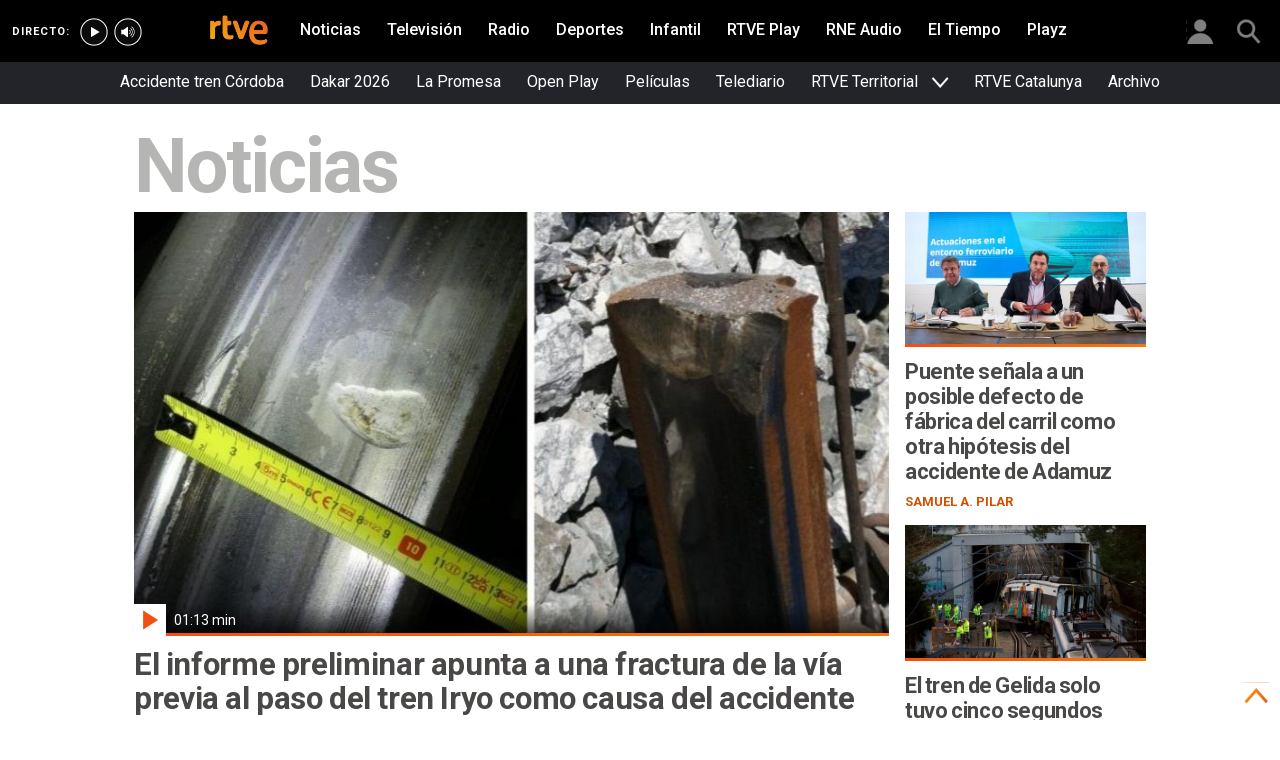

--- FILE ---
content_type: text/css
request_url: https://css2.rtve.es/css/rtve.0000/rtve.0000.commons/desktp.commons.css
body_size: 198
content:
@charset 'UTF-8';
@import url('https://css2.rtve.es/css/rtve.0000/rtve.0000.commons/rtve.core/desktp.fonts.css');
@import url('https://css2.rtve.es/css/rtve.0000/rtve.0000.commons/rtve.core/desktp.core.css');
/* @import url('https://css2.rtve.es/css/rtve.0000/rtve.0000.commons/rtve.core/desktp.icons.css'); */

@import url('https://css2.rtve.es/css/rtve.2015/rtve.commons/rtve.core/desktp.icons.css');
@import url('https://css2.rtve.es/css/rtve.2015/rtve.commons/rtve.header.footer/desktp.header.css');
@import url('https://css2.rtve.es/css/rtve.2015/rtve.commons/rtve.header.footer/desktp.footer.css');

@import url('https://css2.rtve.es/css/rtve.2015/rtve.commons/rtve.modules/desktp.service.css');
@import url('https://css2.rtve.es/css/rtve.2015/rtve.commons/rtve.modules/desktp.breaking.css');

@import url('https://css2.rtve.es/css/rtve.2018/rtve.commons/rtve.modules/rtve.2018.player.css');

@import url('https://css2.rtve.es/css/rtve.2015/rtve.commons/rtve.core/desktp.position.css');


/*fireworks*/
.ima > img {
-webkit-transition:top 1s;
   -moz-transition:top 1s;
     -o-transition:top 1s;
        transition:top 1s;
}

/*descargar podcast*/
.article .mainContent .download a{font-size:1.7rem;font-weight:500;padding:.5rem 1rem;padding-left:3rem;color:rgba(255,255,255,.75);border-radius:.2rem;background:url("/css/rtve.2015/i/iconos/individuales/podcast_28x28_ffffff.png") rgba(255,255,255,0.25);background-repeat:no-repeat;background-size:auto 65%;background-position:.5rem 50%;position:relative;}
.article .mainContent .download a:hover, .article .mainContent .download a:focus{background-color:#f15214;}
.article .mainContent .download a:before{content:attr(title);display:none;color:#fff;position:absolute;width:200%;left:-1.6rem;bottom:100%;line-height:1.4;font-weight:normal;text-align:left;height:auto;background:rgba(0,0,0,0.85);padding:1.6rem;box-shadow:0.1rem 0.2rem 0.6rem rgba(0,0,0,.5);z-index:1;}
.article .mainContent .download a:hover:before{display:block;}



--- FILE ---
content_type: text/css
request_url: https://css2.rtve.es/css/rtve.0000/rtve.0000.commons/rtve.modules/desktp.mothers.css
body_size: 3529
content:
/***** NUEVO mothers *****/
@charset 'UTF-8';

/*TEXTOS*/
.container > section.grid > * {position:relative;z-index:2;}
.secBox {padding: 0.8rem 1.6rem;width: 100%;display: inline-block;}
.grid>.secBox,.grid>h2 {margin:0;bottom:auto;padding:1.2rem 0 0 2.4rem;}
.mainBox .pretitle,.mainBox .maintitle {display:block;}


/*TEXTO DENTRO*/
.overBox {width:100%;bottom:0;padding-bottom:1.4rem;left:0;/*z-index:1;*/}
.overBox:empty {display: none;}
.overBox>.txtBox .pretitle {color: #c4c6c8;}

/*positioning*/
.overBox,.titles .overBox .txtBox {position:absolute;}

.gridBox .cell .inside .mediaBox {z-index:1}
.gridBox .cell .inside .mediaBox:before {
    background: -moz-linear-gradient(top, rgba(0,0,0,0) 25%, rgba(0,0,0,0.75) 100%); /* FF3.6+ */
    background: -webkit-gradient(linear, left top, left bottom, color-stop(25%,rgba(0,0,0,0)), color-stop(100%,rgba(0,0,0,0.75))); /* Chrome,Safari4+ */
    background: -webkit-linear-gradient(top,  rgba(0,0,0,0) 25%,rgba(0,0,0,0.75) 100%); /* Chrome10+,Safari5.1+ */
    background: -o-linear-gradient(top,  rgba(0,0,0,0) 25%,rgba(0,0,0,0.75) 100%); /* Opera 11.10+ */
    background: -ms-linear-gradient(top,  rgba(0,0,0,0) 25%,rgba(0,0,0,0.75) 100%); /* IE10+ */
    background: linear-gradient(to bottom,  rgba(0,0,0,0) 25%,rgba(0,0,0,0.75) 100%); /* W3C */
    filter: progid:DXImageTransform.Microsoft.gradient( startColorstr='#00000000', endColorstr='#bf000000',GradientType=0 ); /* IE6-9 */
}

.container:not(.notory) .mod.inside .ima:before {
background: -moz-linear-gradient(top, rgba(0,0,0,0) 50%, rgba(0,0,0,0.75) 100%); /* FF3.6+ */
background: -webkit-gradient(linear, left top, left bottom, color-stop(50%,rgba(0,0,0,0)), color-stop(100%,rgba(0,0,0,0.75))); /* Chrome,Safari4+ */
background: -webkit-linear-gradient(top,  rgba(0,0,0,0) 50%,rgba(0,0,0,0.75) 100%); /* Chrome10+,Safari5.1+ */
background: -o-linear-gradient(top,  rgba(0,0,0,0) 50%,rgba(0,0,0,0.75) 100%); /* Opera 11.10+ */
background: -ms-linear-gradient(top,  rgba(0,0,0,0) 50%,rgba(0,0,0,0.75) 100%); /* IE10+ */
background: linear-gradient(to bottom,  rgba(0,0,0,0) 50%,rgba(0,0,0,0.75) 100%); /* W3C */
filter: progid:DXImageTransform.Microsoft.gradient( startColorstr='#00000000', endColorstr='#bf000000',GradientType=0 ); /* IE6-9 */
}

.gridBox .cell .inside .mediaBox:before,
.container:not(.notory) .mod.inside .ima:before {content:'';width:100%;height:100%;display:inline-block;position:absolute;left:0;top:0;z-index:1;}


/*actuamos sobre la caja superpuesta, no sobre la caja de texto*/
.inside .overBox {border-style:solid;border-color:transparent;}

.inside .mediaBox:not(.imageBox) + .overBox {border-width:0 3rem 0 12rem;}
.g4.simply .grid .inside .mediaBox:not(.imageBox) + .overBox {border-width:0 3rem 0 6rem;}
.inside .mediaBox.imageBox  + .overBox {border-width:0 3.6rem;}
.inside.notic_mod .mediaBox:not(.imageBox) + .overBox {border-width: 0 3rem;}

/*g3 con 5 elementos*/
.bodier.g3.notory.size_75.incols .gridBox>.cell .inside  .overBox {border-width: 0 4.8rem 0 6.4rem;}

/*todo dentro*/
.inside .overBox {height:auto;}
.inside .mediaBox,
.simply.g3 .inside .mediaBox,
.size_50.g3 .cell:first-child .inside .mediaBox,
.size_100.g3 .gridBox > .cell:first-child .inside .mediaBox {margin-bottom:0;}


/*textos sin recorrer*/
.container.size_33.g3 .txtBox,
.container.size_33.g3 .auxBox,
.g4 .txtBox,.g4 .auxBox {clear:both;}

/*textos debajo*/
.simply.g4 .auxBox,.simply.g4 .txtBox {clear:both;}
.simply.g4 .txtBox,.simply.g4 .txtBox + .auxBox {padding-left:0;}

*[class*="size"] .overBox > .txtBox,*[class*="size"] .overBox > .auxBox {padding-left:0;}

.mainBox .auxBox .pubBox {display:inline-block;}

/*poner a la misma altura*/
.container.size_33.g3 .txtBox, .container.size_33.g3 .auxBox,
.simply.size_25.g4 .mainBox .txtBox, .simply.size_25.g4 .mainBox .auxBox{clear:none;padding-left:3rem;}

.simply.size_25.g4 .mainBox .txtBox, .simply.size_25.g4 .mainBox .auxBox,
.simply.size_20.g5 .mainBox .txtBox, .simply.size_20.g5 .mainBox .auxBox {padding-left:0;padding-bottom:1rem}

/*espaciado vertical*/
.mainBox .txtBox + .auxBox,
.mainBox .auxBox > * + * {margin-top:1rem;}
.mainBox .auxBox>:not(.author) {margin-top: 0.8rem;}

/*listas en entradillas*/
[data-tipo="mod_rich_text"] .cellContent > ul > li,
.mainBox .auxBox li {padding-left:1.7rem;}
[data-tipo="mod_rich_text"] .cellContent > ul > li:before,
.mainBox .auxBox li:before {float:left;content:'\25BA';font-size: 1.2rem;height: 1.7rem;width: 1.7rem;line-height: 2.3rem;position:relative;left: -1.7rem;margin-right: -1.7rem;color: #f70;}

/*textos a la izquierda*/
.g1 .mediaBox,
.notory.size_50.g2 .mediaBox,
.notory.size_60.g2 .mediaBox,
.size_60.g4 .gridBox > .cell:first-child .mediaBox {float:left;}
.notory.g1 .mediaBox,
.inside .notory.size_50.g2 .mediaBox,
.inside .notory.size_60.g2 .mediaBox,
.inside .size_60.g4 .gridBox > .cell:first-child .mediaBox {float:none;}

/*correciones alto de imagenes*/
.size_50.g3 .cell:first-child .mediaBox .ima {padding-bottom:0.8rem;}


/** MAQUETACION GRIDS ***************************/
/************************************************/
.gridLayout {position:relative;}
.gridLayout .auxBox {padding:0;margin:0;}
.gridLayout .grid {margin:0.8rem 0;}
.gridLayout .anteBox {padding: 0;position: absolute;left: 0;top: 0;bottom: 0;right: 0;z-index: -1;}
.gridLayout.size_60.g4 .gridBox>.cell .mediaBox {float:none;width:100%;border:0 none;margin:inherit;}
[data-tipo="mod_multi-mosaic"] > .secBox {margin-top:1.6rem;}
.container.gridLayout[class*='g'] .gridBox > .cell {width:100%;}
.auxoff .auxBox {display:none;}

.mediaBox .ima > img {height: 100%;width: 100%;object-fit: cover;}

/*basicos*/
.gridLayout .mainBox {position:relative;}
.gridLayout .gridBox {display:grid;}
.g1 .gridBox {grid-template-columns:repeat(1,1fr);}
.g2.simply .gridBox {grid-template-columns:repeat(2,1fr);}
.g3.simply .gridBox {grid-template-columns:repeat(3,1fr);}
.g4.simply .gridBox {grid-template-columns:repeat(4,1fr);}
.g5.simply .gridBox {grid-template-columns:repeat(5,1fr);}

.flip-x .cell:first-of-type {grid-column:2;}

.gridLayout .auxoff .txtBox {grid-row-end: none;display: flex;flex-direction: column;justify-content: space-between;}
.gridLayout.g1[class*='size_']:not(.size_100) .txtBox {justify-content: flex-end;align-items: flex-start;}
.gridLayout.g1[class*='size_']:not(.size_100) .auxBox {justify-content: flex-start;place-self: flex-start;}
.gridLayout :not(.auxoff) .auxBox {place-self: flex-end;justify-self: flex-start;}

/** G1 MODULES **********************************/
/************************************************/
.size_75.g1 .txtBox .pretitle {float:none;}
.size_50.g1 .cell,.size_66.g1 .cell,.size_75.g1 .cell {padding:2rem 0.8rem 0.8rem 0.8rem;}

/*column:border right*/
.size_50.g1 .gridBox.right .cell, .size_66.g1 .gridBox.right .cell, .size_75.g1 .gridBox.right .cell  {padding:0 0 0 2rem;}
.size_75.g1 .gridBox.right .mod:not(.no_ima) .mediaBox {float:right;}

.grid.g1.simply .gridBox.border.right .mediaBox {float:right;}
.grid.g1.simply .gridBox.border.right .mediaBox {border-left:0;border-right:0;}
.grid.g1.simply.size_50 .gridBox.border.right .txtBox {margin:0 2rem 2rem 10%;}
.grid.g1.simply.size_50 .gridBox.border.right .auxBox {margin:0 2rem 2rem 10%;}

/*filas de 1 elemento*/
.gridLayout.g1[class*='size_']:not(.size_100) .mainBox {display:grid;grid-template-rows:auto auto;gap: 0;align-items: start;}
	.gridLayout.g1.size_75 .mainBox {grid-template-columns:3fr 1fr;}
	.gridLayout.g1.size_66 .mainBox {grid-template-columns:2fr 1fr;}
	.gridLayout.g1.size_50 .mainBox {grid-template-columns:1fr 1fr;}
.gridLayout.g1[class*='size_']:not(.size_100) .txtBox,.gridLayout.g1[class*='size_']:not(.size_100) .auxBox {display:flex;flex-direction:column;padding-left: 1rem !important;}
.gridLayout.g1[class*='size_']:not(.size_100) .mod .mediaBox {width: calc(100% - 0.4rem);grid-row-start:1;grid-row-end:span 2;}
.gridLayout.g1.size_50:not(.size_100) .mod .mediaBox {width: calc(100% - 0.8rem);}

.gridLayout.g1.size_75 .imaR .mainBox {grid-template-columns: 1fr 3fr;}
.gridLayout.g1.size_66 .imaR .mainBox {grid-template-columns: 2fr 3fr;}

/** G2 MODULES **********************************/
/************************************************/ 
.notory.size_50.g2 .gridBox > .cell:first-child,
.size_66.g2 .gridBox > .cell:first-child {padding-bottom:0;} 

/*filas de 2 elementos*/
/* .gridLayout.g2.size_75 .gridBox {grid-template-columns:3fr 1fr;} */
.gridLayout.g2.size_66 .gridBox {grid-template-columns:2fr 1fr;}

/*apertura de 2 elementos*//*reverse*//* flip-x manual */
.gridLayout.g2.size_66.flip-x .gridBox {grid-template-columns:1fr 2fr;}
.gridLayout.g2.size_66.flip-x .cell:first-of-type {grid-column:1}


/** G3 MODULES **********************************/
/************************************************/
/*textos dentro*//*.g3.notory :: solo el primero*/
.container.g3.notory .gridBox > .cell:nth-child(2) .overBox,
.container.g3.notory .gridBox > .cell:nth-child(3) .overBox,
.container.g3.notory .gridBox > .cell:nth-child(2) .txtBox,
.container.g3.notory .gridBox > .cell:nth-child(3) .txtBox {position:relative;left:auto;top:auto;bottom:auto;height:auto;margin:0;}

.container.g3.notory .gridBox > .cell:nth-child(2) .overBox,
.container.g3.notory .gridBox > .cell:nth-child(3) .overBox {border:0 none;padding:0;}
.container.g3.notory .gridBox > .cell:nth-child(2) .mediaBox ~ a,
.container.g3.notory .gridBox > .cell:nth-child(3) .mediaBox ~ a {background:transparent;}

/*column:border right*/
.size_50.g3 .gridBox.right > .cell:first-child,
.size_75.g3 .gridBox.right > .cell:first-child {float:right;}

.g3.simply .inside .overBox {border-width:0 2.4rem;}

.container.size_50.g3 .gridBox > .cell:nth-child(2) .txtBox,
.container.size_50.g3 .gridBox > .cell:nth-child(3) .txtBox,
.container.size_50.g3 .gridBox > .cell:nth-child(2) .auxBox,
.container.size_50.g3 .gridBox > .cell:nth-child(3) .auxBox,
.container.size_75.g3 .gridBox > .cell:nth-child(2) .txtBox,
.container.size_75.g3 .gridBox > .cell:nth-child(3) .txtBox,
.container.size_75.g3 .gridBox > .cell:nth-child(2) .auxBox,
.container.size_75.g3 .gridBox > .cell:nth-child(3) .auxBox {padding-left:0;padding-right:0;clear:both;}

.size_50.g3 .cell:nth-child(2) .inside .mainBox,
.size_50.g3 .cell:nth-child(3) .inside .mainBox,
.size_75.g3 .cell:nth-child(2) .inside .mainBox,
.size_75.g3 .cell:nth-child(3) .inside .mainBox  {position:relative;}
.size_50.g3 .cell:nth-child(2) .inside .overBox,
.size_50.g3 .cell:nth-child(3) .inside .overBox,
.size_75.g3 .cell:nth-child(2) .inside .overBox,
.size_75.g3 .cell:nth-child(3) .inside .overBox {top:4.4rem;margin-bottom:4rem;}


/*filas de 3 elementos*/
.gridLayout.g3.notory .gridBox {grid-template-rows:auto 1fr;}
.gridLayout.g3.notory .cell:first-of-type {grid-row-start:1;grid-row-end:span 2;}
.gridLayout.g3.size_75 .gridBox {grid-template-columns:3fr 1fr;}
.gridLayout.g3.size_66 .gridBox {grid-template-columns:2fr 1fr;}
.gridLayout.g3.size_50 .gridBox {grid-template-columns:1fr 1fr;}

/*apertura de 3 elementos*//*reverse*/
.gridLayout.g3.size_66.flip-x .gridBox {grid-template-columns:1fr 2fr;} /* flip-x manual */

/** cambio temporal de 66 a 75 **/
.gridLayout.g3.size_66 .gridBox {grid-template-columns: 3fr 1fr;}
.gridLayout.g3.size_66.flip-x .gridBox {grid-template-columns:1fr 3fr;} /* flip-x manual */
.gridLayout.g3.size_66 .imaR .mainBox, .gridLayout.g3.size_66 .imaL .mainBox,
.gridLayout.g3.size_66.flip-x .imaR .mainBox, .gridLayout.g3.size_66.flip-x .imaL .mainBox {display:block}

/** cambio temporal de 66 a 75 FORZAR 16/9  **/
.gridLayout.g3.size_66 .gridBox .mediaBox {aspect-ratio: 16/9;}
.gridLayout.g3.size_66 .gridBox .mediaBox .ima {padding-top:56.25%}

.g3.simply .inside .overBox {bottom:1.4rem}

.gridLayout.g3.notory .cell.bbnx-slot:first-of-type {overflow: hidden;}

/** size 75 flip x sin alterar orden  **/
.gridLayout.g3.size_75 .gridBox {grid-template-columns: 3fr 1fr;}
.gridLayout.g3.size_75.flip-x .gridBox {grid-template-columns:1fr 3fr;}
.gridLayout.g3.size_75 .imaR .mainBox, .gridLayout.g3.size_66 .imaL .mainBox,
.gridLayout.g3.size_75.flip-x .imaR .mainBox, .gridLayout.g3.size_75.flip-x .imaL .mainBox {display:block}

.gridLayout.g3.notory.size_75.flip-x .cell:last-of-type {grid-row-start:1;grid-row-end:span 2;}
.gridLayout.g3.notory.size_75.flip-x .cell:first-of-type {grid-row-start: 1;grid-row-end: span 1;grid-column: 1;}
.gridLayout.g3.notory.size_75.flip-x .cell:nth-of-type(2) {grid-row-start: 2;grid-row-end: span 1;grid-column: 1;}

/** G4 MODULES **********************************/
/************************************************/
.size_60.g4 .gridBox > .cell .mediaBox {border:2rem solid transparent;border-top:0 none;margin:0 2rem 0 0;}
.size_60.g4 .gridBox > .cell .mediaBox {width:60%;}

.size_25.g4 .mainBox .txtBox,.size_25.g4 .mainBox .auxBox {padding:0;}
.size_60.g4 .gridBox > .cell .txtBox,.size_60.g4 .gridBox > .cell .auxBox {clear:none;}
.size_60.g4 .gridBox > .cell .mod {position:relative;}

/*filas de 4 elementos*/
.gridLayout.g4.notory .gridBox {grid-template-rows:auto auto 1fr;}
.gridLayout.g4.notory .cell:first-of-type {grid-row-start:1;grid-row-end:span 3;}

/*3cols*/.gridLayout.g4.size_66 .gridBox {grid-template-columns:2fr 1fr;}			
/*5cols*/.gridLayout.g4.size_60 .gridBox {grid-template-columns:3fr 2fr;}
/*5cols*/.gridLayout.g4.size_60 .cell:first-of-type .mediaBox {margin-bottom:2rem;}
.gridLayout.g4.size_50 .gridBox {grid-template-columns:1fr 1fr;}

.g4.simply .inside .overBox {bottom:1.4rem}

/*apertura de 4 elementos*//*reverse*//* flip-x manual */
.gridLayout.g4.size_66.flip-x .gridBox {grid-template-columns:1fr 2fr;}
.gridLayout.g4.size_60.flip-x .gridBox {grid-template-columns:2fr 3fr;}


/** G5 MODULES **********************************/
/************************************************/
.notory.g5 .gridBox {display: grid;grid-template-columns: 60% 20% 20%;}
.notory.g5 .gridBox > .cell:first-child {grid-row-start: 1; grid-row-end: 3;} 

/*apertura de 5 elementos*/
.gridLayout.g5.notory .gridBox {grid-template-rows:auto auto auto 1fr;}
.gridLayout.g5.notory .cell:first-of-type {grid-row-start:1;grid-row-end:span 4;}
.gridLayout.g5.size_66 .gridBox {grid-template-columns:2fr 1fr;}
/* .gridLayout.g5.size_66 .gridBox {grid-template-columns:3fr 1fr;} */
.gridLayout.g5.size_66 .imaR .mainBox {grid-template-columns:0.666fr 0.333fr;}
.gridLayout.g5.size_66 .imaL .mainBox {grid-template-columns:0.333fr 0.666fr;}
.gridLayout.g5.size_66 .imaR .mediaBox,.gridLayout.g5.size_66 .imaL .txtBox {grid-column:2;}
.gridLayout.g5.size_66 .imaR .txtBox,.gridLayout.g5.size_66 .imaL .mediaBox {grid-column:1;}

.g5.simply .inside .mediaBox:not(.imageBox) + .overBox {border-width: 0 0.6rem 0 5rem;}
.g5.simply .inside .overBox {padding-bottom:0;bottom:1.4rem;}

/*apertura de 5 elementos*//*reverse*/
.gridLayout.g5.size_66.flip-x .gridBox {grid-template-columns:1fr 2fr;}

/** MAQUETACION GRIDS ***************************/
/** END *****************************************/


/** HIPERLADILLOS [ gointo ] [ bigTit ] *********/
/************************************************/
/*limitado a modulos al 100%*********************/
.gointo.g1 > .grid > h2, .gointo.g1 > .grid > .secBox {width:100%;
    position:absolute;top:0;left:0;bottom:auto;z-index:3;margin:0;
    background: -moz-linear-gradient(top,  rgba(0,0,0,0.75) 0%, rgba(0,0,0,0) 100%); /* FF3.6+ */
    background: -webkit-gradient(linear, left top, left bottom, color-stop(0%,rgba(0,0,0,0.75)), color-stop(100%,rgba(0,0,0,0))); /* Chrome,Safari4+ */
    background: -webkit-linear-gradient(top,  rgba(0,0,0,0.75) 0%,rgba(0,0,0,0) 100%); /* Chrome10+,Safari5.1+ */
    background: -o-linear-gradient(top,  rgba(0,0,0,0.75) 0%,rgba(0,0,0,0) 100%); /* Opera 11.10+ */
    background: -ms-linear-gradient(top,  rgba(0,0,0,0.75) 0%,rgba(0,0,0,0) 100%); /* IE10+ */
    background: linear-gradient(to bottom,  rgba(0,0,0,0.75) 0%,rgba(0,0,0,0) 100%); /* W3C */
    filter: progid:DXImageTransform.Microsoft.gradient( startColorstr='#bf000000', endColorstr='#00000000',GradientType=0 ); /* IE6-9 */
    }
.gointo.g1 .gridBox, .gointo.g1 .gridBox .cell {padding: 0;}

.gointo h2 .titaux,
.bigTit > .grid h2 .titaux,
.gointo .secBox span + .titaux,
.bigTit > .grid .secBox span + .titaux  {position:absolute;left:4.2857142857142857142857142857143rem;z-index:1;}
.gointo h2 .titaux, .gointo .secBox span + .titaux  {bottom:0.25rem;}
.bigTit > .grid h2 .titaux, .bigTit > .grid .secBox span + .titaux  {bottom:-0.75rem;}

.gointo h2 span:not(.titaux) {margin:0;}
.gointo section > h2 span:not(.titaux),
.gointo section > .secBox span:not(.titaux),
.gointo section > .secBox span:not(.titaux) {opacity:0.5;}
.gointo section > .grid  h2.secBox span {color:#fff;}


.bigTit > .grid > h2, .bigTit > h2, .bigTit > .secBox,
.bigTit > .grid > .secBox {display:inline-block;top:-0.5rem;width:100%;}
.bigTit > .grid > h2 span:not(.titaux), .bigTit > h2 span:not(.titaux),
.bigTit > .grid > .secBox span, .bigTit > .secBox span  {color:#000;opacity:0.4;margin:0 0 -0.25rem -0.05rem;float:left;}
.bigTit > .grid > h2 .titaux, .bigTit > h2 .titaux {opacity:0.6;}


.container.size_50.g3 .cell:nth-child(2) .inside .auxBox,
.container.size_50.g3 .cell:nth-child(3) .inside .auxBox,
.container.size_75.g3 .cell:nth-child(2) .inside .auxBox,
.container.size_75.g3 .cell:nth-child(3) .inside .auxBox {color:#494847;}
.container.size_50.g3 .cell:nth-child(2) .inside .pretitle,
.container.size_50.g3 .cell:nth-child(3) .inside .pretitle {color:#737578;}

.bodier .gridBox > .cell  .inside .mediaBox ~ a {overflow:hidden;}

.bodier .container:not(.simply) .grid .inside .mediaBox:not.imageBox+.overBox,
.bodier .g2.simply .inside .mediaBox + .overBox {border-width:0 4.4rem 0 4.4rem;z-index:2;}

.container.size_50.g3 .cell:nth-child(2) .inside .overBox,
.container.size_50.g3 .cell:nth-child(3) .inside .overBox,
.container.size_75.g3 .cell:nth-child(2) .inside .overBox,
.container.size_75.g3 .cell:nth-child(3) .inside .overBox {padding:0 0 0 4.4rem;}


/*focus*/
.gridBox .cell .txtBox a:focus-visible,
.grid>h2 span a:focus-visible,
.grid > .secBox span:not(.titaux) a:focus-visible {box-shadow: 0rem 0rem 4rem 0rem rgba(0,0,0,0.5);}


/*iframe*/
.f16x9 .ima iframe {position:absolute;top:0;left: 0;width: 100% !important;height: 100%!important;}


/** cajon ULTIMA NOTICIA **/
.grid.simply .ULTIMA_NOTICIA,
.grid.simply .cell[data-noi='ULTIMA_NOTICIA'] {width:100%;padding:0;}
.container>.grid.simply .cell[data-noi='ULTIMA_NOTICIA'] .mainBox .auxBox {padding-left:0;}
.grid.simply .cell[data-noi='ULTIMA_NOTICIA'] .mainBox .txtBox {padding:0.4rem 0 0 0;}
.grid [data-noi=ULTIMA_NOTICIA] .mod.falseMaintitle .mainBox .txtBox,
.grid [data-noi=ULTIMA_NOTICIA] .mod.falseMaintitle .mainBox .auxBox {padding-left:0;}


/** ICO PLAY ********************************/
/************************************************/
.bodier .container:not(.simply) > .grid > .gridBox > .cell:first-child .inside figure.mediaBox .ima:after,
.bodier .g2.simply .grid > .gridBox > .cell .inside figure.mediaBox .ima:after {left:2.4rem;bottom:2.4rem;top:auto;}
.bodier .container:not(.simply) > .grid > .gridBox > .cell:first-child .inside figure.mediaBox .ima:after {bottom:3rem}

.bodier .g2.simply .grid .inside .mediaBox:not(.imageBox) + .overBox {border-width:0 3.6rem 0 6.8rem;z-index:2;}
.bodier .g3.simply .grid .inside .mediaBox:not(.imageBox) + .overBox {border-width:0 0.8rem 0 6.8rem;z-index:2;}

.bodier .g2.simply .grid .inside.notic_mod .mediaBox:not(.imageBox) + .overBox {border-width: 0rem 3.6rem;}
.bodier .g3.simply .grid .inside.notic_mod .mediaBox:not(.imageBox) + .overBox {border-width: 0 0.8rem 0 2.4rem;}

.bodier .g2.simply .cell .inside .duration {display:none}
.bodier .g2.simply .cell .inside .duration {padding-left: 1rem;z-index: 1;}

.bodier .container:not(.simply) > .grid > .gridBox > .cell:first-child .inside figure.mediaBox .duration {padding-left:2.4rem;z-index: 1;}


/** G3 NOTORY SIZE_50 INLINE ********************/
/************************************************/
.gridLayout.g3.size_50.inline .gridBox {grid-template-columns:2fr 1fr 1fr;grid-template-rows:1fr;} 
.gridLayout.g3.size_50.inline .mainBox {grid-template-columns:1fr;grid-column-gap:0;grid-row-gap:1.6rem;}
.gridLayout.g3.size_50.inline .mediaBox {grid-row-end:span 1;}
.gridLayout.g3.size_50.inline .txtBox {grid-column:1;}
/** G3 NOTORY SIZE_50 INLINE ********************/
/** END *****************************************/

--- FILE ---
content_type: text/css
request_url: https://css2.rtve.es/css/rtve.0000/rtve.0000.commons/rtve.modules/desktp.catalogo.css
body_size: 5347
content:
.arrays.simply .mediaBox {margin-bottom:0.3em;}
.more_galery .socialBox + .mainBox .mediaBox {margin-bottom:5.2em;}


/** SLIDE ***************************************/
/************************************************/
.grid >.slideH {border-right:4em solid transparent;border-left:4em solid transparent;}
/** SHOW1 ***************************************/
/*partimos de 10 elementos*/
.arrays .slideH.show1 .topBox {width:1000%;}
.arrays .slideH.show1 .topBox .pagBox {width:10%;}
/** SHOW2 ***************************************/
/*partimos de 10 elementos*/
.arrays .slideH.show2 .topBox {width:500%;}
.arrays .slideH.show2 .topBox .pagBox {width:20%;}
/** SHOW4 ***************************************/
/*partimos de 12 elementos*/
.arrays .slideH.show4 .topBox {width:300.05%;}
.arrays .slideH.show4 .topBox .pagBox {width:33.333333333333333333333333333333%;}
/** FLECHAS *************************************/
.slideH + .controlBox,
.slideH + .spinnBox + .controlBox {height:0;width:100%;}
.slideH + .controlBox .next_,
.slideH + .spinnBox + .controlBox .next_ {float:right;}
.slideH + .controlBox .beoff,
.slideH + .spinnBox + .controlBox .beoff {opacity:0.25;}

/** VER MAS *************************************/
/************************************************/
.slideV .pagBox {width:100%;}
.slideV + .controlBox .more_,
.slideV + .spinnBox + .controlBox .more_ {width:8em;}
.backed .slideV + .controlBox .more_ span {color:#fff;}


/** TOP 10 **************************************/
/************************************************/
/*.mediaBox .play {position:absolute;left:0;bottom:0;}*/
.mediaBox .notic {display:none;}
.g2.arrays .mediaBox {margin-bottom:1.6em;}

/** CARGA INFINITA ******************************/
/************************************************/
.arrays .elem24.show6 .mediaBox,
.arrays .elem24.show8 .mediaBox {margin-bottom:5em;}
/*SOLO HAY QUE GENERAR HUECO SUFICIENTE PARA TODAS LAS PAGINAS QUE SE PUEDAN NECESITAR*/
/*partimos de una carga de 120 elementos m ximo*/
.arrays .slideH.elem00.show1 .topBox {width:12000%;}/*120 paginas*/
.arrays .slideH.elem00.show1 .topBox .pagBox {width:0.83333333333333333333333333333333%;}/*1 pagina s/total*/
.arrays .slideH.elem00.show2 .topBox {width:6000%;}/*60 paginas*/
.arrays .slideH.elem00.show2 .topBox .pagBox {width:1.66666666666666666666666666666666%;}/*1 pagina s/total*/
.arrays .slideH.elem00.show4 .topBox {width:3000%;}/*30 paginas*/
.arrays .slideH.elem00.show4 .topBox .pagBox {width:3.33333333333333333333333333333333%;}/*1 pagina s/total*/
.arrays .slideH.elem00.show6 .topBox {width:2000%;}/*20 paginas*/
.arrays .slideH.elem00.show6 .topBox .pagBox {width:5%;}/*1 pagina s/total*/
.arrays .slideH.elem00.show8 .topBox {width:1500%;}/*15 paginas*/
.arrays .slideH.elem00.show8 .topBox .pagBox {width:6.66666666666666666666666666666666%;}/*1 pagina s/total*/
.arrays .slideH.elem00.show12 .topBox {width:1000%;}/*10 paginas*/
.arrays .slideH.elem00.show12 .topBox .pagBox {width:10%;}/*1 pagina s/total*/


/** DIRECTOS SUBCABECERA ************************/
/************************************************/
.emisBox {width:100%;/*text-align:center;*/}
.emisBox .pagbox .txtBox .pretitle {font-weight:bold;letter-spacing:0.25pt;}
.emisBox .pagBox .pretitle,.rneBox .txtBox .present {display:inline-block;width:100%;}
.emisBox .slideH {border:0 none;overflow:hidden;}
.emisBox a {display:block;width:100%;}
.emisBox .listadoBox > .grid .txtBox {height:auto;font-weight:normal;text-align:left;width:100%;}
.emisBox .tveBox .txtBox {padding:0 6.4em 0.6em 1.2em;}
.emisBox .rneBox .txtBox {padding:0 0.6em 0.6em 1.2em;}
.emisBox .tveBox .txtBox,
.emisBox .rneBox .txtBox {opacity:1;}
.emisBox .tveBox a:hover .txtBox {opacity:0;}
.emisBox .txtBox > * {display:inline-block;clear:both;}
.emisBox .txtBox .maintitle {width:100%;}
.emisBox .audioDirecto .txtBox > * {width:100%;}
.emisBox .audioDirecto .txtBox .maintitle {max-height:3.6em;overflow:hidden;}
.emisBox .tveBox .txtBox .maintitle,.emisBox .rneBox .txtBox .maintitle {overflow:hidden;}
.emisBox .tveBox .txtBox .maintitle {max-height:3.4285714285714285714285714285714em;}
.emisBox .rneBox .txtBox .maintitle {max-height:2.2857142857142857142857142857143em;}
.emisBox .rneBox .txtBox .pretitle {width:50%;line-height:1.1333333333333333333333333333333;padding-bottom:0.4rem;}

.tveBox .elem1 ul,.tveBox .elem2 ul,.tveBox .elem3 ul,.tveBox .elem4 ul {display:block;float:none;margin:0 auto;}
.tveBox .elem1 ul {width:20%;}
.tveBox .elem1 .cell {width:100%;}
.tveBox .elem2 ul {width:40%;}
.tveBox .elem2 .cell {width:50%;}
.tveBox .elem3 ul {width:60%;}
.tveBox .elem3 .cell {width:33.33%;}
.tveBox .elem4 ul {width:80%;}
.tveBox .elem4 .cell {width:25%;}
.tveBox .elem5 ul,.rneBox ul {width:100%;}
.tveBox .elem5 .cell {width:20%;}
.tveBox .elem6 ul {width:120%;}
.tveBox .elem6 .cell {width:16.66%;}
.tveBox .elem7 ul {width:140%;}
.tveBox .elem7 .cell {width:14.28%;}
.tveBox .elem8 ul {width:160%;}
.tveBox .elem8 .cell {width:12.5%;}
.tveBox .elem9 ul {width:180%;}
.tveBox .elem9 .cell {width:11.11%;}
.tveBox .elem10 ul {width:200%;}
.tveBox .elem10 .cell {width:10%;}

.emisBox .cell {padding:0;}

.tveBox .mediaBox:after {opacity:0;content:'';position:absolute;bottom:0;left:0;width:100%;height:100%;
background: -moz-linear-gradient(top,  rgba(0,0,0,0) 0%, rgba(0,0,0,0) 50%, rgba(0,0,0,0.75) 100%); /* FF3.6+ */
background: -webkit-gradient(linear, left top, left bottom, color-stop(0%,rgba(0,0,0,0)), color-stop(50%,rgba(0,0,0,0)), color-stop(100%,rgba(0,0,0,0.75))); /* Chrome,Safari4+ */
background: -webkit-linear-gradient(top,  rgba(0,0,0,0) 0%,rgba(0,0,0,0) 50%,rgba(0,0,0,0.75) 100%); /* Chrome10+,Safari5.1+ */
background: -o-linear-gradient(top,  rgba(0,0,0,0) 0%,rgba(0,0,0,0) 50%,rgba(0,0,0,0.75) 100%); /* Opera 11.10+ */
background: -ms-linear-gradient(top,  rgba(0,0,0,0) 0%,rgba(0,0,0,0) 50%,rgba(0,0,0,0.75) 100%); /* IE10+ */
background: linear-gradient(to bottom,  rgba(0,0,0,0) 0%,rgba(0,0,0,0) 50%,rgba(0,0,0,0.75) 100%); /* W3C */
filter: progid:DXImageTransform.Microsoft.gradient( startColorstr='#00000000', endColorstr='#80000000',GradientType=0 ); /* IE6-9 */
}
.tveBox .mediaBox {max-height:11.1em;display:block;overflow:hidden;margin:0;}
.tveBox .ima > img {top:-5%;}

.emisBox .mediaBox {background:rgba(0,0,0,0.25);}
.emisBox a .ima {opacity:0.333333;}
.emisBox a:hover .ima,.tveBox a:hover .mediaBox:after	{opacity:1;}
.rneBox a:hover .maintitle,.rneBox a:hover .present {color:#222;}
.rneBox a:hover .txtBox > * {text-shadow:none;}

.emisBox a .ima,.tveBox a .txtBox {/*,.slideH ul*/
-webkit-transition: left 0.5s ease-out,opacity 0.75s;
   -moz-transition: left 0.5s ease-out,opacity 0.75s;
     -o-transition: left 0.5s ease-out,opacity 0.75s;
        transition: left 0.5s ease-out,opacity 0.75s;
}
.slideH ul,.tveBox a .txtBox,.tveBox a:hover .txtBox {-webkit-transition: all 1s;}
.emisBox a * {-webkit-transition: all 0.5s;}
.ongridBox .slideH ul {-webkit-transition: all 0;}

/* more info*/
.prograInfo .txtBox {width:20%;float:left;}
.prograInfo .auxBox {width:50%;color:#fff;padding:0 1em;}
.prograInfo .ico.more {background:#d81a28;padding:0.3em 1.2em 0.3em 0;}

.prograInfo .ico.close {float:right;}
.prograInfo .cell {margin:0 auto;display:block;float:none;width:100%;padding:1em;}
.prograInfo .socialBox {width:auto;}

/*cadenas radio seleccionadas por pagina*/
body[data-cat='TE_RRANEE'] .emisBox li[data-idcanal='R1'] a .ima img,
body[data-cat='TE_RRADTRE'] .emisBox li[data-idcanal='R3'] a .ima img,
body[data-cat='TE_RRADCIN'] .emisBox li[data-idcanal='R5'] a .ima img,
body[data-cat='TE_RACUATR'] .emisBox li[data-idcanal='R4'] a .ima img,
body[data-cat='TE_RRACLAS'] .emisBox li[data-idcanal='R2'] a .ima img,
body[data-cat='TE_RADIEXT'] .emisBox li[data-idcanal='RE'] a .ima img {opacity:0.5;}
body[data-cat='TE_RRANEE'] .emisBox li[data-idcanal='R1'] a .ima,
body[data-cat='TE_RRADTRE'] .emisBox li[data-idcanal='R3'] a .ima,
body[data-cat='TE_RRADCIN'] .emisBox li[data-idcanal='R5'] a .ima,
body[data-cat='TE_RACUATR'] .emisBox li[data-idcanal='R4'] a .ima,
body[data-cat='TE_RRACLAS'] .emisBox li[data-idcanal='R2'] a .ima,
body[data-cat='TE_RADIEXT'] .emisBox li[data-idcanal='RE'] a .ima,
body[data-cat='TE_RRANEE'] .emisBox li[data-idcanal='R1'] a:hover .ima img,
body[data-cat='TE_RRADTRE'] .emisBox li[data-idcanal='R3'] a:hover .ima img,
body[data-cat='TE_RRADCIN'] .emisBox li[data-idcanal='R5'] a:hover .ima img,
body[data-cat='TE_RACUATR'] .emisBox li[data-idcanal='R4'] a:hover .ima img,
body[data-cat='TE_RRACLAS'] .emisBox li[data-idcanal='R2'] a:hover .ima img,
body[data-cat='TE_RADIEXT'] .emisBox li[data-idcanal='RE'] a:hover .ima img {opacity:1;}
body[data-cat='TE_RRANEE'] .emisBox li[data-idcanal='R1'] .txtBox > *:not(.pretitle),
body[data-cat='TE_RRADTRE'] .emisBox li[data-idcanal='R3'] .txtBox > *:not(.pretitle),
body[data-cat='TE_RRADCIN'] .emisBox li[data-idcanal='R5'] .txtBox > *:not(.pretitle),
body[data-cat='TE_RACUATR'] .emisBox li[data-idcanal='R4'] .txtBox > *:not(.pretitle),
body[data-cat='TE_RRACLAS'] .emisBox li[data-idcanal='R2'] .txtBox > *:not(.pretitle),
body[data-cat='TE_RADIEXT'] .emisBox li[data-idcanal='RE'] .txtBox > *:not(.pretitle) {text-shadow:none;color:#222;}


.listadoBox > .grid .ico.video {width:4em;height:4em;display:inline-block;opacity:0;}
.listadoBox > .grid .ico.video:after {content:'ahora en directo';color:#fff;font-size:140%;line-height:1;text-align:left;position:absolute;left:3.6rem;top:1.4rem;width:500%;}
.listadoBox > .grid .TE_PTVECAT .ico.video:after {content:'Ara en directe';}
.listadoBox > .grid a:hover .ico.video {opacity:0.95;}

.rneBox .txtBox .present {text-transform:uppercase;}
.emisBox .txtBox span,
.listadoBox > .grid .ico.video:after {text-shadow:0 0.1rem 0.2rem rgba(0,0,0,0.85);}

/*ajustes canales web que son +24*/
.tveBox .pagBox[data-idemi='1938028'] .pretitle,
.tveBox .pagBox[data-idemi='1938030'] .pretitle,
.tveBox .pagBox[data-idemi='1938069'] .pretitle,
.tveBox .pagBox[data-idemi='1938070'] .pretitle {display:none;}
.tveBox .pagBox[data-idemi='1938028'] .maintitle:before,
.tveBox .pagBox[data-idemi='1938030'] .maintitle:before,
.tveBox .pagBox[data-idemi='1938069'] .maintitle:before,
.tveBox .pagBox[data-idemi='1938070'] .maintitle:before {content:'+24';display:inline-block;width:100%;font-size:1.5rem;line-height:2.5rem;letter-spacing:0.5pt;color:#fcbc5c;text-shadow:0 0.1rem 0.2rem rgba(0,0,0,0.85);}
.tveBox .pagBox[data-idemi='1938028'] .maintitle,
.tveBox .pagBox[data-idemi='1938030'] .maintitle,
.tveBox .pagBox[data-idemi='1938069'] .maintitle,
.tveBox .pagBox[data-idemi='1938070'] .maintitle {max-height:7.3rem;}

/*ajustes modulos madre*/
.arrays .show6 .txtBox,.arrays .show8 .txtBox,.arrays .show12 .txtBox {padding-top:5em;}

/*positioning*/
.arrays .socialBox,.pagBox.hddn,.arrays .mainBox > a,
.container > section.grid > .slideH + .spinnBox + .controlBox,
.container > section.grid > .slideH + .controlBox,
.listadoBox > .grid > .controlBox,
.emisBox .listadoBox > .grid .txtBox {position:absolute;}

/*.topBox,.pagBox,.arrays .mod,.arrays .mainBox,.slideH + .controlBox .arrow {position:relative;}*/

.slideH + .controlBox,
.slideH + .spinnBox + .controlBox {top:50%;}
.listadoBox > .grid .ico.video {top:100%;}
.listadoBox > .grid a:hover .ico.video {top:68%;}
.slideH + .controlBox .arrow,
.slideH + .spinnBox + .controlBox .arrow {top:-4em;}
.listadoBox .controlBox .arrow {top:-3.6em;}



.arrays .mainBox > a,.emisBox .txtBox {left:0;}

/*.arrays .socialBox {top:0;}*/
.arrays .socialBox {top:1.2rem;}

.tveBox a .txtBox {top:2.5em;}
.rneBox a .txtBox {bottom:0;}
.tveBox a:hover .txtBox {top:-80%;}
.rneBox a:hover .txtBox {}
/*.tveBox a:hover .txtBox,.tveBox a:focus .txtBox,*/
.tveBox a:hover .ico.video,.tveBox a:focus .ico.video {top:auto;}
/*.tveBox a:hover .txtBox,.tveBox a:focus .txtBox,.emisBox.rneBox .txtBox {bottom:0;}*/
.tveBox a:hover .ico.video,.tveBox a:focus .ico.video {bottom:0.6em;}

.emisBox .ico.canal,.rneBox a:hover .mediaBox img,.listadoBox > .grid .ico.video {z-index:3;}
.emisBox .txtBox,.tveBox .mediaBox:after,.rneBox a:hover .txtBox {z-index:2;}


/*BALCON DE DIRECTOS VERTICAL*/
.openDirec {position:relative;}
.mainheader .emisBox {height:100%;position:fixed;left:0;top:0;margin:0 !important;background:#494847;padding-top:5rem;z-index:1;}
.emisBox .listadoBox {border-bottom:10rem solid transparent;}
.emisBox.be_on,.emisBox.openBox {left:0;z-index:3;margin:0 !important;display:inline-block !important;box-shadow:0.8rem 0 1.2rem rgba(0,0,0,0.66);}
.emisBox.beoff {margin:0 !important;}
.emisBox .navBox {background:transparent;}
.emisBox .navBox ul {padding:0;}
.emisBox .navBox .tab_direc {top:-3.4rem;}
.emisBox .listadoBox .grid .topBox,.emisBox .listadoBox .grid .topBox .cell {width:100%;}
.emisBox .listadoBox .grid .topBox .cell .mediaBox {max-height:100%;}
.emisBox .listadoBox .grid .topBox .cell .mediaBox img {top:0;}

/*navegacion multisignals*/
.listadoBox>.grid>.controlBox {display:none;}
.emisBox .navBox {padding:0.8rem;}
.emisBox .navBox li {padding:0.4rem;float:left;}
.emisBox .navBox li span {font-size:1.6rem;line-height:2.8rem;padding:0 1rem;border:0 none;border-radius:0.6rem;background:#000;font-weight:500;}
.emisBox .navBox .active span, .emisBox .navBox a:focus span {background:rgb(240,80,16);}
.emisBox .navBox .active a:focus span {background:#fff;color:rgb(240,80,16);}
.emisBox .navBox a:focus {outline:none;}
.emisBox .listadoBox,.emisBox .listadoBox > .grid {height:100%;}
.listadoBox .rneBox {position:relative;}
.emisBox .listadoBox > .grid > .slideH {position:absolute;top:0;bottom:0;overflow-y:auto;}

/*PLAYER DIRECTOS*/
.videoDirecto.wrapper,
.audioDirecto.wrapper {top:6.2rem;left:0;width:0;height:100%;}
.videoDirecto.wrapper,.audioDirecto.wrapper {position:absolute;z-index:3;}
.videoDirecto.wrapper .videoContainer:not(.hddn),
.videoDirecto.wrapper .videoContainer .container,
.audioDirecto.wrapper .audioContainer:not(.hddn),
.audioDirecto.wrapper .audioContainer .container {height:100%;position:relative;padding:0;}


.videoDirecto .playerBox,.videoDirecto .prograBox,
.audioDirecto .playerBox,.audioDirecto .prograBox,
.audioDirecto .vjs-control-bar.controlBox {width:100%;}
.audioDirecto .vjs-control-bar.controlBox {height:3.6rem;}
.videoDirecto .prograBox {padding:0 0 24rem 0;height:100%;}
.videoDirecto .prograBox:after {/*display:none;*/right:0;}
.videoDirecto .prograBox .slideH {position:relative;border:0 none;}
.emisBox .videoDirecto .txtBox {padding:0;width:100%;}
.emisBox .videoDirecto .pagBox {padding:0.8rem 0.8rem 0.8rem 1.6rem;}
.videoDirecto .pagBox .txtBox>* {font-size:1.4rem;line-height:1.8rem;}
.videoDirecto .topBox .txtBox > .pretitle {float:left;font-weight:700;width:auto;margin-right:0.8rem;}
.videoDirecto .topBox .txtBox > .maintitle {display:inline;}
.mainheader .emisBox .audioDirecto .audioPlayer {/*position:relative;*/}
.mainheader .emisBox .audioDirecto .audioPlayer .video-js {position:absolute;left:0;top:0;}
.mainheader .emisBox .audioContainer,.mainheader .emisBox .audioContainer .playerBox {background:#222;}
.mainheader .emisBox .audioDirecto .prograBox {display:inline-block;padding:0;}
.mainheader .emisBox .audioDirecto .vjs-control-bar {z-index:1;}
.emisBox .audioPlayer .vjs-control-bar {position:absolute;left:0;}
.emisBox .audioPlayer .vjs-poster.ima {border-bottom:3.6rem solid #222;}

.mainheader .vjs-quality-control,.mainheader .emisBox .audioDirecto .audioPlayer:after,
.mainheader .emisBox .audioContainer .prograBox > .arrow,.mainheader .emisBox .audioDirecto .prograBox .topBox .pagBox:not(.cell),
.mainheader .emisBox .audioDirecto .vjs-control-bar.controlBox:before {display:none;}
.mainheader .emisBox .videoDirecto .f16x9,.mainheader .emisBox .audioDirecto .audioPlayer {padding-top:56.25%;}
.mainheader .emisBox .videoDirecto .prograBox {display:inline-block;}
.mainheader .emisBox .videoDirecto .videoPlayer .video-js .vjs-control-bar.controlBox,
.mainheader .emisBox .audioDirecto .auidoPlayer .video-js .vjs-control-bar.controlBox {padding:0;height:3.6rem;width:100%;}
.mainheader .emisBox .audioDirecto .audioPlayer {padding-bottom:3.6rem;}
.mainheader .emisBox .videoDirecto .playerBox .video-js video,
.mainheader .emisBox .videoDirecto .playerBox object,
.mainheader .emisBox .audioDirecto .audioPlayer .vjs-poster.ima {width:100%;height:auto;}
.mainheader .emisBox .video-js .vjs-mute-control {float:left;margin:0 !important;}
.mainheader .emisBox .vjs-has-started.vjs-user-inactive.vjs-playing .vjs-control-bar {opacity:0;visibility:hidden;}

.mainheader .emisBox .audioPlayer .vjs-playing .vjs-poster {opacity: 1;}

/*controles en mini-size*/
.mainheader .videoContainer .playerBox {padding-bottom:3.6rem;}
.mainheader .audioContainer .playerBox .video-js:not(.vjs-fullscreen) .vjs-control-bar.controlBox {bottom:0;}
/*
.mainheader .audioContainer .playerBox .vjs-progress-control,
.mainheader .videoContainer .playerBox .vjs-progress-control {display:none;}
/*textos superpuestos*/
.emisBox .vjs-ads-control {position:absolute;width:100%;height:100%;z-index:4;}
.emisBox .vjs-ads-control > div {font-size:1.4rem;line-height:1.8rem;width:100%;padding:0.9rem 0;display:inline-block;}
.emisBox .video-js:not(.vjs-fullscreen) .vjs-ads-control > .vast-skip-button {top:auto;bottom:-3.6rem;background:rgba(255,255,255,0.85);color:#232425;}
.emisBox .video-js:not(.vjs-fullscreen) .vjs-ads-control > .vjs-ads-label {background: -moz-linear-gradient(top, rgba(0,0,0,1) 0%, rgba(0,0,0,0.99) 1%, rgba(0,0,0,0) 100%);background: -webkit-linear-gradient(top, rgba(0,0,0,1) 0%,rgba(0,0,0,0.99) 1%,rgba(0,0,0,0) 100%);background: linear-gradient(to bottom, rgba(0,0,0,1) 0%,rgba(0,0,0,0.99) 1%,rgba(0,0,0,0) 100%);filter: progid:DXImageTransform.Microsoft.gradient( startColorstr='#000000', endColorstr='#00000000',GradientType=0 );}
.mainheader .emisBox .video-js button .vjs-control-text,.mainheader .emisBox .videoPlayer .vjs-control.ico .vjs-control-text {display:none;}


/*DVR*/.emisBox .vjs-dvrseekbar-control-bar .vjs-play-progress {}
.emisBox .video-js:not(.vjs-fullscreen) .vjs-dvrseekbar-control-bar .vjs-play-progress .vjs-slider {padding:1.7em 0 0;}
.emisBox .video-js:not(.vjs-fullscreen) .vjs-dvrseekbar-control-bar .vjs-dvrseekbar-progress-control {width:3.6rem;height:3.6rem;overflow:hidden;padding:1.8rem 0 0 0;}
.emisBox .video-js:not(.vjs-fullscreen) .vjs-dvrseekbar-control-bar .vjs-dvrseekbar-progress-control .vjs-slider> div {height:3.6rem;}
.emisBox .video-js:not(.vjs-fullscreen) .vjs-dvrseekbar-control-bar .vjs-live-label {left:0;}
.emisBox .video-js .vjs-dvrseekbar-control-bar .vjs-live-button .vjs-live-label {border-radius:0.4rem;}
.emisBox .video-js .vjs-dvrseekbar-control-bar .vjs-live-button .vjs-live-label.onair,
.emisBox .video-js .vjs-dvrseekbar-control-bar .vjs-live-button .vjs-live-label:hover {background:rgb(240,80,16);}
.mainheader .emisBox .video-js:not(.vjs-fullscreen) .vjs-dvrseekbar-control-bar .vjs-volume-control {display:none;}


.mainheader .emisBox .video-js:not(.vjs-fullscreen) .vjs-control-bar .vjs-control.ico > .vjs-control-text {/*display:none;*/}

/*iconos*/.videoContainer .emisBox .controlBox,.audioContainer .emisBox .controlBox {right:0;top:0;}
.videoContainer .container > .controlBox,.audioContainer .container > .controlBox {top:-6.2rem;height:6.2rem;}
.videoContainer .container > .controlBox,.audioContainer .container > .controlBox {width:100%;}
.videoContainer .container > .controlBox .close,.audioContainer .container > .controlBox .close {float:right;margin:1.2rem 1.2rem 0 0;cursor:pointer}

/*.videoContainer.hddn .container > .controlBox,.audioContainer.hddn .container > .controlBox {z-index:-1;}*/
.mainheader .emisBox>.controlBox {padding:1.2rem;}
.emisBox .videoPlayer .controlBox {padding:0.6rem;}
.emisBox .videoPlayer .controlBox .play~.ico,
.emisBox .videoDirecto .vjs-control-bar.controlBox .ico.play,.emisBox .audioPlayer .controlBox .play~.ico,
.emisBox .audioDirecto .vjs-control-bar.controlBox .ico.play,.emisBox .controlBox .ico {padding:0.4rem;border-radius:0.2rem;height:auto;width:auto;line-height:1;}
.emisBox .videoPlayer .controlBox button.vjs-play-control img {position:static;margin:0;top:auto;left:auto;}
.emisBox .controlBox .ico img {width:2.8rem;height:2.8rem;line-height:1;opacity:0.5;}
.emisBox .videoPlayer .controlBox button img {opacity:0.95 !important;}
.emisBox .videoPlayer .controlBox button {background:transparent;}
.emisBox .controlBox .ico:hover {background:rgb(240,80,16);}
.emisBox a .mediaBox > .ico img {    background-image: url('https://css2.rtve.es/css/rtve.2015/i/iconos/icons_40x40_ffffff.png');background-size: 1100%;opacity: .95;}

.emisBox .listadoBox .grid .topBox .cell a:focus {outline:none;background:rgb(240,80,16);}
.emisBox .listadoBox .grid .topBox .cell a:focus .ima {opacity:0.05;}

/*FIREWORKS*/
.mainheader .emisBox {-webkit-transition:left 1s;-moz-transition:left 1s;transition:left 1s;}.ico a,
.icon .falseA,.icon .falseA * {background:transparent;-webkit-transition:all 0.5s;-moz-transition:all 0.5s;transition:all 0.5s;	}


.container[data-tipo="mod_catalogo"] .grid .cell .socialBox .ico .blind:not(.be_on):hover,
.container[data-tipo="mod_catalogo"] .grid .cell .socialBox .ico .blindBox ul .ico a:hover,
.container.bkg_clan .grid .cell .socialBox .blind:not(.be_on):hover,
.container.bkg_clan .grid .cell .socialBox .ico .blind:not(.be_on):hover,
.container.bkg_clan .grid .cell .socialBox .ico .blindBox ul .ico a:hover,
.container[data-tipo="mod_top"] .socialBox .blind:not(.be_on):hover,
.container[data-tipo="mod_top"] .grid .cell .socialBox .ico .blind:not(.be_on):hover,
.container[data-tipo="mod_top"] .grid .cell .socialBox .ico .blindBox ul .ico a:hover,
.container[data-tipo="mod_ultimos"] .socialBox .blind:not(.be_on):hover,
.container[data-tipo="mod_ultimos"] .grid .cell .socialBox .ico .blind:not(.be_on):hover,
.container[data-tipo="mod_ultimos"] .grid .cell .socialBox .ico .blindBox ul .ico a:hover,.container .socialBox .blind:not(.be_on):hover,
.container .grid .cell .socialBox .ico .blind:not(.be_on):hover,.container .grid .cell .socialBox .ico .blindBox ul .ico a:hover {background:#ff7700;}
.bodier .grid > .gridBox > .cell .socialBox .ico img,.container.inside.titles:not(.striplayer) .cell .socialBox .blindBox .ico img,
.container:not([data-tipo=mod_include]):not(.striplayer):not(.inside) .grid:not(.backed) .cell .socialBox .blindBox .ico img {background-image:url('https://css2.rtve.es/css/rtve.2015/i/iconos/icons_40x40_000000.png');}
.bodier .grid > .gridBox > .cell .socialBox .ico .blind.be_on img {/*background-image:url('/css/rtve.2015/i/iconos/icons_40x40_ffffff.png');*/}
.bodier .grid > .gridBox > .cell .socialBox .share .blind > img,.bodier .grid > .gridBox > .cell .socialBox .share .blindBox img {width:3.2rem;height:3.2rem;}
.bodier .grid > .gridBox > .cell .socialBox .ico .blind.be_on img {width:2.8rem;height:2.8rem;}.bodier .grid > .gridBox > .cell .ico.share .blindBox {height:3.6rem;}
.bodier .grid:not(.arrays) .gridBox .cell .ico.share .blindBox ul {/*padding-top:0.4rem;*/}
.bodier .grid > .gridBox > .cell .ico.share .blindBox.beoff.be_on,
.bodier .grid:not(.arrays) .cell .ico.share .blindBox.beoff {/*width:3.6rem;*/height:3.6rem;padding:3.6rem 0 0 0;padding:0 0 0 3.6rem;background:transparent;box-shadow:none;}
.bodier .grid > .gridBox .cell .ico.share .blindBox.beoff.be_on {/*height:16rem;*/width:20rem;z-index:1;}
.bodier .cell .socialBox .share:hover img,.socialBox .ico>span:not(.tooltip)>img,
.cell .ico.share .blindBox .ico img {opacity:0.5;}
.overBox + .socialBox .ico .blindBox a {border-radius:3.6rem;}.mod.no_ima .socialBox .ico a, .overBox+.socialBox .ico a {/*background-color:transparent;*/}
.container:not([data-tipo=mod_include]):not(.striplayer):not(.inside) .grid:not(.backed) .cell .socialBox .blindBox .ico a:hover img,
.container.inside.titles:not(.striplayer) .cell .socialBox .blindBox .ico a:hover img,
.bodier .cell .socialBox .share:hover img:hover, .bodier .grid > .gridBox > .cell .socialBox .ico > a:hover img{opacity:1;background-image:url('https://css2.rtve.es/css/rtve.2015/i/iconos/icons_40x40_ffffff.png');}
.bodier .grid > .gridBox > .cell .socialBox .share .blind.be_on:hover {background-color:rgba(0,0,0,0.5);}
.bodier .grid > .gridBox > .cell .ico.share .blindBox {-webkit-transition:height 0.5s;-moz-transition:height 0.5s;transition:height 0.5s;-webkit-transition:width 0.5s;-moz-transition:width 0.5s;transition:width 0.5s;}
.wrapper.shortBox .container {padding:0;}
.wrapper.shortBox .container ul {padding:2.4rem 1.2rem;}
.mainheader .emisBox,
.videoDirecto.wrapper .videoContainer:not(.hddn),
.audioDirecto.wrapper .audioContainer:not(.hddn) {width:22.8rem !important;}
.emisBox.beoff {left:-22.8rem;}
.emisBox .container {width:100%;min-width:0;padding:0;}

/*catalogo */
.arrays .gridBox .topBox .cell .ico.play span.duration {text-align:left;float:left;position:relative;display:inline-block;width:auto;color:#fff;font-size:1.4rem;line-height:2.8rem;font-weight:400;margin:0.4rem 0 0 0.8rem;}
.arrays .gridBox .topBox .cell .ico.play img {margin-bottom:-0.3rem;opacity:1;float:left;width:3.6rem;height:3.6rem;background-color:#fff;background-image:url('https://css2.rtve.es/css/rtve.2018/rtve.commons/rtve.player/i/player_iconos@4x.png');background-size: 2100%;}
.arrays .gridBox .topBox .cell .ico.play  {z-index:2;width:100%;height:auto;    background: -moz-linear-gradient(top, rgba(0,0,0,0) 0%, rgba(0,0,0,0.75) 100%);    background: -webkit-linear-gradient(top, rgba(0,0,0,0) 0%,rgba(0,0,0,0.75) 100%);    background: linear-gradient(to bottom, rgba(0,0,0,0) 0%,rgba(0,0,0,0.75) 100%);    filter: progid:DXImageTransform.Microsoft.gradient( startColorstr='#00000000', endColorstr='#a6000000',GradientType=0 );}
.arrays .controlBox .arrow {width:4.4rem;}.gridBox .slavesBox .cell {padding:0;}
/*redes sociales.container>section.grid>* {z-index:inherit;}*//*hover*/

/*1280px - 20px scroll vertical*/
.arrays .socialBox {top:0;}
.container:not(.bloody) .arrays .mainBox .socialBox + .txtBox {padding-top:0.4rem;}
.container .arrays .cell .ico.share .blindBox.beoff a {background: rgba(255,255,255,.66);}
.container .arrays .cell .ico.share .blindBox.beoff.be_on {background:transparent;width:20rem;}
.container .arrays .cell .ico.share .blindBox.beoff.be_on a {border-radius:100%;}
.container .arrays .socialBox .ico {margin:0 0.2rem;}
.container .arrays .ico.share .blindBox.beoff.be_on,
.container .arrays .socialBox .ico.bmark .tooltip.be_on {box-shadow:none;}
.container .arrays .socialBox .share .blind.be_on:hover {background-color:rgba(0,0,0,0.5);}
.sliderBox.arrays .socialBox {position:absolute;}
.inside:not(.unSocialBox):not(.bloody):not(.titles) .size100.g3 .slavesBox .cell .overBox,
.inside:not(.unSocialBox):not(.bloody):not(.titles) .size_50.g3 .cell:nth-child(2) .overBox,
.inside:not(.unSocialBox):not(.bloody):not(.titles) .size_50.g3 .cell:nth-child(3) .overBox,
.inside:not(.unSocialBox):not(.bloody):not(.titles) .size_75.g3 .cell:nth-child(2) .overBox,
.inside:not(.unSocialBox):not(.bloody):not(.titles) .size_75.g3 .cell:nth-child(3) .overBox {top:0;margin:0;padding:0;}
.bodier .inside.bloody:not(.titles)  .grid.notory:not(.g1) .gridBox  .cell .socialBox {position:absolute;left:1.6rem;top:1.6rem;}
.bloody.gridBox .cell {padding:0;}

.inside:not(.bloody) .size_50.inrows.g3 .cell:nth-child(2) .socialBox,
.inside:not(.bloody) .size_50.inrows.g3 .cell:nth-child(3) .socialBox,
.inside:not(.bloody) .size_75.inrows.g3 .cell:nth-child(2) .socialBox,
.inside:not(.bloody) .size_75.inrows.g3 .cell:nth-child(3) .socialBox {top:0;padding-top:56.25%;margin-top:0.4rem;}

.arrays .mainBox .pubBox {margin-top: 0.8rem;}
.arrays .mainBox .datpub {font-size: 1.6rem;line-height: 2rem;}

.arrays .mainBox>a:focus,.arrays .mainBox>a:focus, .arrays .mainBox .ima+a:focus {box-shadow:0.1rem 0.5rem 1.2rem #ededed;outline:none;background:rgba(240,80,16,0.5) !important;box-shadow:0.4rem 0.4rem 4rem 0rem rgba(0,0,0,0.5);}

/** AJUSTES ***************************************/
/************************************************/
.arrays.g2.simply .cell {width: 50%}
.arrays.g3.simply .cell {width: 33.333%}
.arrays.g4.simply .cell,
.arrays.g8.simply .cell {width: 25%}
.arrays.g6.simply .cell {width: 16.667%}

.g8.arrays .cell:nth-child(4n+1) {clear: left;}

.container.g2 .arrays.g4.simply .cell {width: 50%}
.container.g2 .arrays.g4.simply .cell:nth-child(2n+1) {clear: left;}

.arrays .socialBox {display: none;}

.arrays .slideH.elem00.show3 .topBox {width:3000%;}/*30 paginas*/
.arrays .slideH.elem00.show3 .topBox .pagBox {width:3.33333333333333333333333333333333%;}/*1 pagina s/total*/

[data-type="catalogo"] > .slideBox {padding-top: 0;}

/* ocultar pretitle de las noticias del catalogo */
.container.noPretitle .mainBox .pretitle{display:none;}



/** SLIDE GALLERY *******************************/
/************************************************/

.container.slideGallery .controlBox,.container.slideGallery .controlBox > .arrow {position:absolute;}
.container.slideGallery .controlBox {left:0;top:0;}
.container.slideGallery .controlBox > .arrow {top:0;}
.container.slideGallery .controlBox > .next_ img {left:0;}
.container.slideGallery .controlBox > .back_ {left:-36.5%;}
.container.slideGallery .controlBox > .back_ img,
.container.slideGallery .controlBox > .next_  {right:-36.5%;}
.container.slideGallery .controlBox {width:100%;}
.container.slideGallery .controlBox > .arrow {padding-top:56.25%;width:40%;}
.container.slideGallery .arrow img {width:4rem;height:12rem;position:absolute;top:50%;margin-top:-12.5%;
background-image:url('/css/rtve.2015/i/iconos/arrows_bigSlide_80x160.png');background-size:300% auto;opacity:0.5;}
.container.slideGallery .arrow.beoff img {opacity:0;}
.container.slideGallery .arrow:not(.beoff):hover img {opacity:1;}
.container.slideGallery .controlBox > .next_ img {background-position:100% 50%;}
.container.slideGallery .controlBox > .back_ img {background-position:0 50%;}
.container.slideGallery .controlBox > .back_ {
background: -moz-linear-gradient(left,  rgba(0,0,0,1) 0%, rgba(0,0,0,0) 100%);
background: -webkit-linear-gradient(left,  rgba(0,0,0,1) 0%,rgba(0,0,0,0) 100%);
background: linear-gradient(to right,  rgba(0,0,0,1) 0%,rgba(0,0,0,0) 100%);
filter: progid:DXImageTransform.Microsoft.gradient( startColorstr='#000000', endColorstr='#00000000',GradientType=1 );
}
.container.slideGallery .controlBox > .next_ {
background: -moz-linear-gradient(left,  rgba(0,0,0,0) 0%, rgba(0,0,0,1) 100%);
background: -webkit-linear-gradient(left,  rgba(0,0,0,0) 0%,rgba(0,0,0,1) 100%);
background: linear-gradient(to right,  rgba(0,0,0,0) 0%,rgba(0,0,0,1) 100%);
filter: progid:DXImageTransform.Microsoft.gradient( startColorstr='#00000000', endColorstr='#000000',GradientType=1 );
}

/************************************************/
/************************************************/

--- FILE ---
content_type: text/css
request_url: https://css2.rtve.es/css/rtve.2015/rtve.commons/rtve.modules/desktp.mam.css
body_size: 294
content:
/** ESTRUCTURA **********************************/
/************************************************/
.gridBox .cell .narracion {height:60em;}
.gridBox .cell .narracion .eventos {height:42.9em;}
.gridBox .cell .narracion.items_3 {height:auto;}
.grid[class*=g] .gridBox .cell .narracion.items_3 .eventos {height:auto;}
.g3.simply.size_33 .cell .narracion {height:60em;}
.g3.simply.size_33 .cell .narracion .eventos,
.g3.notory.size_75 .cell .narracion .eventos {height:52.9em;}
.g3.simply.size_33 .cell .narracion {height:60em;}
.g1.notory.size100 .cell .narracion {border-left:9em solid transparent;}


.cell .narracion > div,
.cell .narracion .eventos,
.cell .narracion .minuto_a_minuto {display:inline-block;height:100%;width:100%;}
.cell .narracion .eventos {overflow-y:auto;overflow-x:hidden;}
.cell .narracion.items_3  {overflow:visible;}


.by .miniatura,
.by .miniatura img,
.evento .icono > img,
.evento .time {width:5rem;height:auto;}
.by .miniatura {height:5rem;}
.by .miniatura img,
.evento .icono > img {max-height:5rem;}
.by .miniatura img,
.evento .time {height:auto;}


.by .miniatura,
.evento .time {margin-right:1.2rem;}

/*imagenes narradores*/
.by {padding:1em 1.2em;}
.evento .icono > img {float:left;/*margin:2.6em 1.2em 0 -6.2em;*/}


/*columnas estrechas*/
.g3.simply.size_33 .cell .narracion .eventos .evento .texto {display:inline-block;}
.g3.simply.size_33 .cell .narracion .eventos .evento .texto > p {padding-top:1.2rem;}

/* twitter*/
.narracion .eventos .evento.twitter .texto {padding:0 3rem 0 6.2rem;}

/*iframe*/
.texto > iframe[class^='instagram'] {max-width:40rem !important;}

/*positioning*/
.cell .narracion {position:relative;}
.cell .narracion > div,.cell .minuto_a_minuto	{position:absolute;}

.cell .narracion > div {left:0;top:0;}

.cell .narracion > div:not(.cabecera_minuto), .cell .minuto_a_minuto {position:relative;}

/*audios de RNE audio*/
figure.event.audio {max-width:65rem;}
figure.event.audio figcaption img {margin:0.2rem 1.2rem 0 0;}

--- FILE ---
content_type: text/css
request_url: https://css2.rtve.es/css/rtve.2021.rtve/rtveplay/directos.desktp.por.css
body_size: 5682
content:
header.navBox, .emisBox > .navBox {z-index:unset}
.mainheader .navBox, .mainheader .navBox * {transition: none;}

/* ajustes collection-slide */
.mainElem, .icon.trait,
.butt.blind.tres_botones, span.icon-label.extra.tooltip.blind.tres_botones, .content .auxBox span.icon._info,a.butt.goto .icon-label strong,a.butt >.label strong, .collSet .slideH .tag.edad.vacio {display: none;}

/*reset portada*/
.mainheader .container {position:static;}


/** LADILLOS DE SECCION *************************/
/************************************************/
.cell > .grid.size100 .secBox, .cellContent > .grid.size100 .secBox {padding:2.4rem 4.8rem 0 4.8rem;float:left;position:relative;}

.cell > .grid.size100 .secBox + div, .cellContent > .grid.size100 .secBox + div {display:inline-block;width:100%;}
.cell > .grid.size100 .secBox > strong, .cellContent > .grid.size100 .secBox > strong {font-size:2rem;line-height:2.8rem;float:left;}
	.tve .cell > .grid.size100 .secBox > strong, .cellContent > .grid.size100 .secBox > strong,
	 .cell > .grid.size100 .secBox > strong, .cellContent > .grid.size100 .secBox > strong {color:#fff;}
	.rne .cell > .grid.size100 .secBox > strong, .rne .cellContent > .grid.size100 .secBox > strong {color:#302c2b;}
.cell > .grid.size100 .secBox > strong,.cell > .grid.size100 .secBox > strong a,
.cellContent > .grid.size100 .secBox > strong, .cellContent > .grid.size100 .secBox > strong a {font-weight:500;display:inline-block;}
.cell > .grid.size100 .secBox a:hover, .cellContent > .grid.size100 .secBox > strong a:hover {border-color:#fff;}
/*ocultado el que viene en el include*/
.cell > .grid.size100 .secBox, .cellContent > .grid.size100 .secBox {display:none;}

/*ladillos de atlantis*/
.container[class*='mod_collection'] .secBox span, .container[data-tipo="mod_collection"] .secBox span,
[class*='newRtveplay'] .secBox span {font-family:'Roboto';text-transform:none;font-size:2.4rem;line-height:2.8rem;font-weight:500;padding-left:2rem;}
[class*='newRtveplay'] .striplayer >.grid >.secBox {display:flex;align-items:center;}
[class*='newRtveplay'].striplayer .striplayer >.grid >.secBox > span:before,
[class*='newRtveplay'].striplayer [class*='mod_collection'] >.grid >.secBox > span:before,
[class*='newRtveplay'].striplayer[data-tipo="mod_collection"] >.grid >.secBox > span:before,
[class*='newRtveplay'].striplayer [data-tipo="mod_collection"] >.grid >.secBox > span:before {content: none;}

.container[data-tipo="mod_collection"] .secBox a span,
.container[class*='mod_collection'] .secBox a span,
.container.newRtveplayBox .secBox a span,
.container[data-tipo="mod_collection"] .secBox > span,
.container[class*='mod_collection'] .secBox > span,
.container.newRtveplayBox .secBox > span {color:#fff;}
.container.newRtveplayradioBox .grid .secBox span {color: inherit;}

.container.mod_collection.striplayer {overflow: hidden;}
.container[data-tipo="mod_collection"].striplayer,
.container[data-tipo="mod_collection"].striplayer .gridBox,
.container[data-tipo="mod_collection"].striplayer .gridBox .cell,
.container[class*='mod_collection'].striplayer,
.container[class*='mod_collection'].striplayer .gridBox,
.container[class*='mod_collection'].striplayer .gridBox .cell,
.container[class*='newRtveplay'].striplayer,
.container[class*='newRtveplay'].striplayer .gridBox, 
.container[class*='newRtveplay'].striplayer .gridBox .cell,
.bodier > .toplayer+.container.striplayer[data-tipo="mod_collection"],
.bodier > .toplayer+.container.striplayer[class*="mod_collection"] {padding:0;}
.bodier > .container[class*='mod_collection'], .bodier > .container[data-tipo="mod_collection"],
.bodier > .container.newRtveplayBox, .bodier > .striplayer[data-tipo="mod_multi-mosaic"] > .multi-grid > .striplayer[data-tipo="mod_collection"] {position:relative;background-color: #111}
.container.striplayer > .multi-grid > .container.striplayer {width:100%;}

.container.newRtveplayBox:after {content:"";visibility:visible;display: inline-block;width: 12rem;height: 4rem;margin-top: 0;background: url("https://css2.rtve.es/css/rtveplay.2024/i/logo_rtveplay_pos-color.svg") no-repeat 100% 0;background-size: 100% auto;background-position: top right;position: absolute;top:1.2rem;left: auto;right:2.4rem;}
.container.newRtveplayBox .container[data-tipo="mod_collection"].striplayer .hiveBox.slideH,
.container.newRtveplayBox .container[class*='mod_collection'].striplayer .hiveBox.slideH,
[data-tipo="mod_multi-mosaic"] .container.striplayer[data-tipo="mod_collection"], .striplayer.newRtveplayradioBox[data-tipo="mod_multi-mosaic"] > .multi-grid > .striplayer[data-tipo="mod_collection"] {background:transparent;}


/** LADILLOS DE SECCION *************************/
/** END *****************************************/

/** CAJON DIRECTOS *************************/
/************************************************/
.container.striplayer .secBox a[href*='https://www.rtve.es/play/videos/directo/'] span:before,
.container.striplayer .secBox span a[href*='https://www.rtve.es/play/videos/directo/']:before, .liveplayBox.container.striplayer .grid .gridBox .cell .links_mod .txtBox:before  {content: "";width: 1.2rem;height: 1.2rem;background: #e62d34;display: inline-block;border-radius: 2rem;position: relative;left:1rem;animation: parpadea 2s linear infinite;-webkit-animation-name: parpadea;-webkit-animation-duration: 2s;-webkit-animation-timing-function: linear;-webkit-animation-iteration-count: infinite;margin-right: 1.4rem;display: inline-block;}
@-moz-keyframes parpadea{0%{opacity: 1.0;}50%{opacity: 0.0;}100% {opacity: 1.0;}}
@-webkit-keyframes parpadea{0%{opacity: 1.0;}50%{opacity: 0.0;}100%{opacity: 1.0;}}
@keyframes parpadea{0%{opacity: 1.0;}50%{opacity: 0.0;}100%{opacity: 1.0;}}

/*enlace a los directo*/
.container.liveplayBox.striplayer .grid .gridBox .links_mod .mediaBox {margin-bottom:0}
.container.liveplayBox .links_mod .mediaBox .ima {position:relative;padding:0;}
.container.liveplayBox .links_mod .mediaBox .ima img {position:relative;}
.container.liveplayBox .links_mod .txtBox, .container.liveplayBox .links_mod .auxBox {display:none;}

.container.liveplayBox.striplayer:not([data-tipo="mod_collection"]) .links_mod .mainBox > a:before,
.container.liveplayBox.striplayer:not([class*='mod_collection']) .links_mod .mainBox > a:before{content:"";width:100%;height: 100%;display:inline-block;background: transparent url('https://css2.rtve.es/css/rtve.2021.rtve/rtveplay/i/Bkg_RTVEplay.png') no-repeat 100% 0;background-size:auto 28rem;position: absolute;top: 0;left: 0;}
.bodier .liveplayBox.container.striplayer .grid .gridBox .cell .links_mod .mainBox .txtBox {padding: 2.4rem 1.2rem 1.2rem 2.4rem!important;}
.liveplayBox.container.striplayer .grid .gridBox .cell .links_mod .txtBox {display: inline-block;width: auto;overflow: hidden;position: absolute;top:0;left: 0;}
.liveplayBox.container.striplayer .grid .gridBox .cell .links_mod .txtBox:after {content: "Ver directos";font-size: 1.3rem;text-transform: uppercase;letter-spacing: 0.25pt;font-weight: 700;padding: 0.8rem 0.8rem 0.8rem 3.2rem;color: #000;border-radius: 0.3rem;display: inline-block;background: url('https://img2.rtve.es/css/rtve.2021/i/rtve-icons.svg/rtve-icon_playVideo_masa_000000.svg') #fff no-repeat left 0.4rem center;background-size: auto 2.3rem;margin: 0 0.8rem;}
.liveplayBox.container.striplayer .grid .gridBox .cell .links_mod .txtBox span.pretitle {background: url('https://css2.rtve.es/css/rtve.commons/rtve.header.footer/i/logoRTVE_ffffff.png') no-repeat;background-size: 100% auto;width: 5.8rem;height: 3.8rem;overflow:hidden;text-indent: -1000%;color: transparent;display: inline-block;vertical-align: middle;margin:0 1rem 0 2rem;}
.liveplayBox.container.striplayer .grid .gridBox .cell .links_mod .txtBox strong.maintitle {display: inline-block;font-size: 2.4rem;line-height: 3.8rem;font-weight: 700;vertical-align: middle;text-transform: uppercase;}
.liveplayBox.container.striplayer .grid .secBox + .gridBox .cell .links_mod .txtBox {display:none}

/** CAJON DIRECTOS *************************/
/** END *****************************************/


.collSet .slideH > ul {display:block}
[data-form-type='lives-collection'] .cellBox, [data-type="collection"] .cellBox {float:none}
[data-form-type='lives-collection'] .slideBox, [data-type="collection"] .slideBox {padding:0}

/** IMAGENES GENERICAS **************************/
/************************************************/
.monoBox .mainBox .ima {width:100%;height:100%;overflow:hidden;position:absolute;left:50%;top:50%;transform:translate(-50%,-50%);}
.monoBox .ima img:not(.i_logo) {height:100%;object-fit:cover;object-position:center center;}
.monoBox .ima .i_logo {top:auto;bottom:0;transform:translateY(-10%);}
.monoBox .cellBox .auxBox {margin-top: 0;}

/** ANCHOS DE ELEMENTOS *************************/
/************************************************/
[data-form-type='lives-collection'] .collSet .hiveBox, [class*='mod_catalogo'] .collSet .hiveBox, [data-type="collection"] .collSet .hiveBox  {padding:1.6rem 4rem;}

/** TEXTOS **************************************/
/************************************************/
[data-form-type='lives-collection'] .collSet.slideBox .hiveBox .live .mainBox .txtBox .nowLive * {font-size:1.4rem;line-height:1.7rem;letter-spacing:0.5pt;word-spacing:normal;}
[data-form-type='lives-collection'] .collSet.slideBox .hiveBox .live .mainBox .txtBox .nexLive * {font-size:1.2rem;line-height:1.6rem;letter-spacing:0.5pt;word-spacing:normal;}

[data-form-type='lives-collection'] .collSet .dir_repeats .nowLive .pretitle, [data-form-type='lives-collection'] .collSet .dir_regular .nowLive .pretitle {bottom: -1rem;}

.collSet .video_mod.live .auxBox, [data-type="collection"] .mainBox .auxBox {margin-top:0}

.mod_collection-slide [data-type="collection"] .collSet .slideH .monoBox .mainBox .txtBox .maintitle {color: #fff;font-size:1.8rem;line-height:2.2rem;font-weight:bold;}
.mod_collection-slide [data-type="collection"] .collSet .slideH .monoBox .mainBox .txtBox .pretitle{color: #fff;font-size:1.3rem;text-transform:none;padding-top:0.4rem;font-weight: 300;}
.mod_collection-slide [data-type="collection"] .cellBox .mod .txtBox .pubBox > span{font-size:1.3rem;line-height:2.1rem;letter-spacing:normal;text-transform:none;padding-top: 0.4rem;font-weight: bold;}
[data-type="collection"] .active .rtve-icons {font-size: 1.2rem;color: #fff;}

.newRtveplayradioBox [data-type="collection"] .cellBox .mod .txtBox .pubBox{display: none;}

/*lives*/
[data-form-type="lives-collection"] .monoBox .txtBox .futureLive .maintitle {font-size: 1.8rem !important;line-height: 2.2rem !important;}
.mod_collection.container [data-form-type="lives-collection"] .hiveBox .monoBox .txtBox .pretitle {font-size:1.3rem}

[data-type="collection"] .collSet .slideH .monoBox .mainBox .txtBox .pretitle {font-size:1.3rem;line-height: 2.1rem;text-transform: uppercase;font-weight: 500;letter-spacing:1pt;}
[data-type="collection"] .collSet .slideH .monoBox .mainBox .txtBox .maintitle {font-size: 2rem;font-weight:400;line-height:2.4rem;word-spacing: 0pt;}
[data-type="collection"] .cellBox .txtBox p {font-size: 1.5rem;font-weight: 300;line-height:2.1rem;}
[data-type="collection"] .collSet .slideH .monoBox.comp_nH .mainBox .txtBox .pretitle {color:#fff}
[data-type="collection"] .collSet .slideH .monoBox.comp_nH .mainBox .txtBox .pubBox {display:none}

/** AJUSTES collection / Include newRtveplayBox newRtveplayradioBox **/
.wrapper.bodier .newRtveplayBox [data-tipo="mod_collection"].container, .wrapper.bodier .newRtveplayBox .liveplayBox.container,
.wrapper.bodier [class="mod_collection"] {background-color:#111;display: block;}
.wrapper.bodier [data-tipo="mod_collection"].container,
.wrapper.bodier [data-tipo="mod_collection"].container .gridBox > .cell,
.wrapper.bodier [class*="mod_collection"],
.wrapper.bodier [class*="mod_collection"] .gridBox > .cell,
.bodier > .toplayer + .container.striplayer[class*="mod_collection"] {padding: 0;margin: 0;}
.wrapper.bodier [data-tipo="mod_collection"].container .grid,
.wrapper.bodier [class*="mod_collection"].container .grid, .wrapper.bodier .striplayer[class*="mod_collection"] .grid,
.wrapper.bodier [class*="mod_catalog"] .grid,
.wrapper.bodier .liveplayBox  .grid{width: 100%;min-width: 100%;background: 0 0;}

[data-form-type='lives-collection'] .navBox {z-index:4}
[data-form-type='lives-collection'] .JSfree .slideH,
[data-type="collection"] .JSfree .slideH,
[class*="mod_collection"] [data-type="catalogo"] .JSfree .slideH {overflow-x: unset;overflow:hidden;background: 0 0;}
[data-form-type='lives-collection'] .wariaType .controlBox span[role=button],
[data-type="collection"] .wariaType .controlBox span[role=button] {width: 4.6rem;border: solid transparent;border-width: 2.5rem 0 2.9rem 0;}
[data-form-type='lives-collection'] .wariaType .controlBox span[role=button] img,
[data-type="collection"] .wariaType .controlBox span[role=button] img {width: 4rem;}
.collSet.wariaType .controlBox .beoff {opacity: 0;}

/* */

[data-type="collection"] .collSet .slideH {overflow:hidden}
[data-type="collection"] .collSet .slideH > ul {width: 1000%;}
[data-type="collection"] .collSet .slideH > ul li {float:left ;position: relative;}
/* [data-type="collection"] .collSet .slideH > ul li a {position:static} */

.collSet .monoBox:not(.comp_xH) .goto_media {top: auto;}

.collSet .getoff .maintag,.collSet .getoff .tag.main{transition-property: opacity;transition-duration: 0.1s;transition-delay: 0.3s;}
.collSet .getoff .maintag,.collSet .getoff .tag.main {opacity: 1;}

[data-type="collection"] li:not(.active) .cellBox .mod .txtBox .pubBox > span {display:inline-block;}
[data-type="collection"] .cellBox .mod .txtBox .pubBox > span {font-size: 1.5rem;line-height: 2.1rem;font-weight:400}

[data-type="collection"] .monoBox.elem_00 .active .content {border-style: solid;}
.slideH .monoBox li:not(.elem_nH) .mod .mainBox {border-width: 0.9rem;border: 0.9rem solid transparent;}

/**/

/** IMAGENES POSTER *****************************/
/************************************************/
.elem_nV .i_logo {z-index:2;}
.elem_nV .i_covr,.elem_nV .i_prvw,.elem_xV .i_covr,.elem_xV .i_prvw {z-index:1;}
.elem_nV .i_post {z-index:0;}

.elem_nV .i_covr,.elem_nV .i_prvw,.elem_xV .i_covr,.elem_xV .i_prvw {opacity:0;}
.elem_nV.active .i_covr,.elem_nV.active .i_prvw,.elem_xV.active .i_covr,.elem_xV.active .i_prvw {opacity:1;}
.elem_nV.active .i_logo {display:none;}
/* */


/** ETIQUETAS ***********************************/
/************************************************/
.tag.main,.maintag,.collSet .slideH .tag.edad,.collSet .slideH .tag.edad .label strong,.collSet .slideH .redad,.tag.main span,.maintag span,.collSet .slideH .redad:before {display:inline-block;}
.tag.main,.maintag,.collSet .slideH .tag.edad .label strong, .collSet .slideH .redad:before {border-radius:0.3rem;}
.tag.main span , .maintag span,.collSet .slideH .tag.edad .label strong ,.collSet .slideH .redad:before {color:#fff;line-height:1.6rem;}
.tag.main span , .maintag span {padding:0.4rem 0.8rem;}
.collSet .slideH .tag.edad .label strong , .collSet .slideH .redad:before {padding:0.4rem 0.6rem;}
.collSet .slideH .tag.edad {float:right}
/*avisos*/
.monoBox .tag.main, .monoBox .maintag {position:absolute;left:0.8rem;top:0.8rem;/*padding:0.4rem;*/z-index:1;    opacity: 0;}
.monoBox .active .next_live  .tag.main, .monoBox .active .next_live  .maintag {opacity:1}

.tag.main, .maintag {background:#a30950;
	background: -moz-linear-gradient(-30deg, #a30950 0%, #ff4200 100%);
	background: -webkit-linear-gradient(-30deg, #a30950 0%, #ff4200 100%);
	background: linear-gradient(125deg, #a30950 0%, #ff4200 100%);
	filter: progid:DXImageTransform.Microsoft.gradient( startColorstr='#a30950', endColorstr='#ff4200',GradientType=1 );}
	.tag.main span,.maintag span {font-size:1.2rem;font-weight:500;text-transform:uppercase;letter-spacing:0.5pt;}

[data-form-type=colmena] .cellBox .tag.main,[data-form-type=colmena] .cellBox .maintag {background:0 0}

/* ocultar etiquetas en cajÃ³n especial */
.newRtveplayradioBox [data-type="collection"] .cellBox .mod .content .tag.main,
.newRtveplayradioBox [data-type="collection"] .cellBox .mod .content .maintag{display: none;}

/*clasificacion edades*/
.collSet .slideH .tag.edad .label strong,
.collSet .slideH .redad:before {font-family:'Roboto Slab',sans-serif;font-size:1.4rem;font-weight:700;letter-spacing:1pt;float:left;}
.collSet .slideH .redad span {width:0;height:0;overflow:hidden;}
.collSet .slideH .redad.mas00:before {background-color:transparent;}
.collSet .slideH .redad.mas01:before {background-color:#0b6;content:'TP';}
.collSet .slideH .redad.mas07:before {background-color:#07f;content:'+7';}
.collSet .slideH .redad.mas13:before,.collSet .slideH .redad.mas12:before,.collSet .slideH .redad.mas16:before {background-color:#b90;}
	.collSet .slideH .redad.mas12:before {content:'+12';}
	.collSet .slideH .redad.mas13:before {content:'+13';}
	.collSet .slideH .redad.mas16:before {content:'+16';}
.collSet .slideH .redad.mas18:before {background-color:#c43;content:'+18';}

.collSet .slideH .elem_xC .tag.edad {position: absolute;top: auto;bottom: 1rem;left: auto;right: 1rem;}

.collSet  .slideH li:not(.active) .tag.edad {visibility: hidden;}

/* revisar HD */
span.tag.feat-HD {display: none;}

/** ETIQUETAS ***********************************/
/** END *****************************************/


/* CATALOGOS PLAY*/
/*reset de portada */
.collSet .grid .hiveBox.slideH {background:transparent;}
div[data-type="catalogo"] .monoBox .mainBox {border-style: solid;border-color: transparent;}

div[data-type="catalogo"] .monoBox .txtBox .maintitle {font-size:2rem !important;line-height: 2.4rem !important;font-weight: 400 !important;}
div[data-type="catalogo"] .collSet .elem_nH .mod:not(.next_live) .txtBox .pretitle {font-size: 1.3rem;line-height: 2.1rem;color:#fff}
div[data-type="catalogo"] .monoBox .cellBox .txtBox p {font-size: 1.5rem !important;line-height: 2.1rem !important;}
div[data-type="catalogo"] .cellBox .mod>a {position:relative;}
div[data-type="catalogo"] .cellBox {float:none;}


/** RADIO **************************/
/************************************************/
.bodier>.container.newRtveplayradioBox[data-tipo="mod_multi-mosaic"] {padding-top:4rem}
.wrapper.bodier .newRtveplayradioBox [class*="mod_"] .grid .hiveBox.slideH, .bodier > .container.liveplayBox.striplayer .grid .hiveBox.slideH,
.wrapper.bodier .newRtveplayradioBox .cellBox .mod:not(.ser	ie_mod) .txtBox {background:transparent;}
.wrapper.bodier .newRtveplayradioBox .monoBox:not(.comp_nH) .txtBox > strong , .wrapper.bodier .newRtveplayradioBox [class*="mod_catalogo"] .monoBox:not(.comp_nH) .txtBox > strong span{color:black;}

.wrapper.bodier .collSet .elem_xC .auxBox .canal .rtve-icons {width: 5.6rem;height: 5.6rem;}
.wrapper.bodier .collSet .elem_xC .auxBox .canal {position: absolute;top: 0;right: 0.8rem;width: auto;height: auto;}
.wrapper.bodier.rtveplay .slideBox [class*="icon"] .rtve-icons {opacity: 0.67;}

body.radio .bodier > .container.newRtveplayradioBox {background: #f1f0ef;}
body.radio .container.newRtveplayradioBox .secBox span {color: #d81a28;}

/** BOTON DIRECTOS ******************************/
/************************************************/
.newRtveplayradioBox {position:relative;}
.newRtveplayradioBox .butt_rneDirecto .secBox {padding:0;width:auto}
.newRtveplayradioBox .butt_rneDirecto .gridBox {display:none;}
.newRtveplayradioBox .butt_rneDirecto {position:absolute;top:2rem;left:50%;min-width:0;max-width:100%;transform:translateX(-50%);width:auto !important;z-index:3;}
 .newRtveplayradioBox .butt_rneDirecto .secBox span {display:inline-block;padding:0;}
.bodier > .newRtveplayradioBox.striplayer .butt_rneDirecto .grid {width:auto;min-width:0;display:inline-block;}
.newRtveplayradioBox .butt_rneDirecto .secBox a span:before, 
.newRtveplayradioBox .butt_rneDirecto .secBox span a:before {content:'';width:0.8rem;height:0.8rem;display:inline-block;margin-right:0.6rem;border-radius:100%;background:#f61606;}
 .newRtveplayradioBox .container.butt_rneDirecto .secBox a span,
 .newRtveplayradioBox .butt_rneDirecto .secBox span a {color:#686868;font-weight:500;font-size:1.3rem;text-transform:uppercase;line-height:3rem;height:3rem;
padding:0 0.8rem;margin:0.4rem 0.8rem 0.4rem 0;border:0.1rem solid #bcbcbc;border-radius:0.3rem;display:inline-block;}
 .newRtveplayradioBox .butt_rneDirecto .secBox a:hover {color:#fff;background:#a30950;
	background: -moz-linear-gradient(-30deg, #a30950 0%, #ff4200 100%);
	background: -webkit-linear-gradient(-30deg, #a30950 0%, #ff4200 100%);
	background: linear-gradient(125deg, #a30950 0%, #ff4200 100%);
	filter: progid:DXImageTransform.Microsoft.gradient( startColorstr='#a30950', endColorstr='#ff4200',GradientType=1 );
}

.striplayer.newRtveplayradioBox .butt_rneDirecto,
.container.striplayer.newRtveplayradioBox:before {top:1.8rem}

.bodier > .newRtveplayradioBox.striplayer {padding-top:2.4rem !important;}
.newRtveplayradioBox .secBox {padding-top:0;}

/** BOTON DIRECTOS ******************************/
/** END *****************************************/


/** TIRAS CUADRADOS xC **************************/
/************************************************/
/*estado reposo
.collSet .elem_xC .txtBox,  .collSet .elem_xC .auxBox,
.collSet .comp_nH .auxBox .icon._info {z-index:-1;opacity:0;}*/
/*estado activo
.collSet .elem_xC.active .txtBox,  .collSet .elem_xC.active .auxBox,
.collSet .comp_nH.active .auxBox .icon._info {z-index:2;opacity:1;transition:opacity 0.3s 1s;}

 .collSet .elem_xC.active:not(.relColl) .video_mod .mainBox > *:not(.trailerControls) {width:180%;}
 .collSet .elem_xC.active .video_mod .maintag,
 .collSet .elem_xC.active .video_mod .trailerControls {margin-right:-40%;}
 .collSet .elem_xC.active .video_mod .icon-label.extra {margin-right:calc(-40% + 1.7rem);}*/

 .collSet .elem_nC .mainBox .ima img.i_logo.poster, .collSet .elem_nC .auxBox .canal .rtve-icons {display: none;}

 .collSet .elem_xC.active .cellBox .mod .goto_media {bottom:0}

/*capa opciones extra*/
.monoBox .elem_xC .video_mod .toolBox.be_on {width:calc(180% - 3.8rem);height:calc(100% - 2rem);}

.collSet .slideH .active:not(.relColl) .mod:not(.next_live).video_mod .mainBox .content {box-shadow:0 0 4rem rgba(0,0,0,0.67);}

.comp_xC.monoBox .serie_mod .ima .i_logo {display:none}

/** atlantis **/
[class*='mod_collection'] .m100, [data-tipo="mod_collection"] .m100,.liveplayBox .m100  {height: 10rem;display: inline-block;background: gray;}

/* cajones sin include y con juntar anterior */
.container.striplayer[data-tipo="mod_collection"]+.container.striplayer[data-tipo="mod_collection"],
.bodier > .container.striplayer[data-tipo="mod_collection"] 
.container.striplayer[class*="mod_collection"]+.container.striplayer[class*="mod_collection"],
.bodier > .container.striplayer[class*="mod_collection"]  {margin-top: -1.2rem;}
.bodier > .container.newRtveplayBox[data-tipo="mod_maquetacion"] + .container.newRtveplayBox.byside[data-tipo="mod_maquetacion"]:after {content:none}
.bodier > .container.newRtveplayBox:not(.byside)[data-tipo="mod_maquetacion"]>section.grid strong.secBox {padding-top: 2.4rem;}
.bodier > .container.newRtveplayBox[data-tipo="mod_maquetacion"] + .container.newRtveplayBox.byside[data-tipo="mod_maquetacion"] {margin-top: -1.2rem;}
.bodier > .container.newRtveplayBox[data-tipo="mod_maquetacion"] .monoBox .cellBox .mod:not(.serie_mod) .txtBox {background: transparent;}

/** CONTENT DE TEXTO FUERA **************************/
/************************************************/

.contentOut .hiveBox .comp_nH .elem_nH .mainBox {padding: 0;display: flex;flex-wrap: wrap;height: auto;}
.contentOut .monoBox.comp_nH .mainBox .ima {position: relative;transform: none;top: 0;left: 0;order: 1;}
.contentOut .collSet .slideH .comp_nH .mainBox .content {position: static;transform: none;order: 2;}
.contentOut .collSet .slideH .comp_nH .mainBox .content .txtBox, .contentOut .collSet .slideH .comp_nH .active .mainBox .content .auxBox,
.contentOut .monoBox.comp_nH .ima img:not(.i_logo) {position: static;background: transparent;}
.contentOut .gridBox .collSet .hiveBox.slideH .monoBox.comp_nH .txtBox {padding-top: 0.8rem;}
.contentOut .grid .gridBox .collSet .hiveBox.slideH .monoBox.comp_nH .txtBox .pretitle {display:none}
.contentOut .hiveBox .comp_nH .mod > a.goto_media {position: absolute;width:100%;height:100%;bottom: auto;top: 0;}
.contentOut .collSet .monoBox.comp_nH .elem_nH .goto_media:before {top: 50%;bottom: auto;}

/* texto fuera para catalogo bcube */
[data-tipo="mod_catalogo"] .hiveBox .comp_nH .elem_nH .mainBox {padding: 0;display: flex;flex-wrap: wrap;height: auto;}
[data-tipo="mod_catalogo"] .monoBox.comp_nH .mainBox .ima {position: relative;transform: none;top: 0;left: 0;order: 1;}
[data-tipo="mod_catalogo"] .collSet .slideH .comp_nH .mainBox .content {position: static;transform: none;order: 2;}
[data-tipo="mod_catalogo"] .collSet .slideH .comp_nH .mainBox .content .txtBox, [data-tipo="mod_catalogo"] .collSet .slideH .comp_nH .active .mainBox .content .auxBox,
[data-tipo="mod_catalogo"] .monoBox.comp_nH .ima img:not(.i_logo) {position: static;background: transparent;}
[data-tipo="mod_catalogo"] .gridBox .collSet .hiveBox.slideH .monoBox.comp_nH .txtBox {padding-top: 0.8rem;}
[data-tipo="mod_catalogo"] .grid .gridBox .collSet .hiveBox.slideH .monoBox.comp_nH .txtBox .pretitle {display:none}
[data-tipo="mod_catalogo"] .hiveBox .comp_nH .mod > a.goto_media {position: absolute;width:100%;height:100%;bottom: auto;top: 0;}
[data-tipo="mod_catalogo"] .collSet .monoBox.comp_nH .elem_nH .goto_media:before {top: 50%;bottom: auto;}

/************************************************/

/*falseamos para tipo pelicula y documental*/
.rtve .monoBox .documental > a:first-of-type:before,
.rtve .monoBox .pelicula > a:first-of-type:before {height:auto;position:absolute;left:50%;bottom:50%;
	transform:translate(-50%,50%);z-index:2;opacity:0;
	content:'';display:block;background:url('https://img2.rtve.es/css/rtve.2021/i/rtve-icons.svg/rtve-icon_playVideo_circulo.svg') no-repeat 50%;background-size:100%;}
.rtve .monoBox .documental > a:first-of-type:hover:before,
.rtve .monoBox .pelicula > a:first-of-type:hover:before {background-image:url('https://img2.rtve.es/css/rtve.2021/i/rtve-icons.svg/rtve-icon_playVideo_circulo_masa.svg');}
.rtve .monoBox .active .documental > a:first-of-type:before,
.rtve .monoBox .active .pelicula > a:first-of-type:before {opacity:1;}
.rtve .collSet .monoBox .pelicula .goto_media,
.rtve .collSet .monoBox .documental .goto_media {z-index:0;}
.rtve .collSet .monoBox .pelicula .goto_media:before,
.rtve .collSet .monoBox .documental .goto_media:before {display:none;}

.rtve .monoBox .elem_nH .documental > a:first-of-type:before,
.rtve .monoBox .elem_nH .pelicula > a:first-of-type:before {width:calc(20.2% - 0.8rem);padding-top:calc(20.2% - 0.8rem);}

.rtve .monoBox .elem_nV .documental > a:first-of-type:before,
.rtve .monoBox .elem_nV .pelicula > a:first-of-type:before {width:7.2rem;height:7.2rem;}


/** TIRAS DIRECTOS nV ***************************/
/************************************************/
.monoBox .elem_nV .next_live {padding-bottom: 0;}
.monoBox .elem_nV .next_live .mainBox {position:relative;}
.monoBox .elem_nV .next_live .mainBox .content {border-width: 0.3rem;position: absolute;}

.collSet .monoBox .elem_nV .next_live .mainBox .ima {position: absolute;left: 50%;top: 50%;transform: translate(-50%, -50%);}
.collSet .monoBox .elem_nV .next_live .canal {width: auto;height: auto;padding-top: 0;}
.collSet .monoBox .elem_nV .goto_media {cursor:pointer}
.collSet .monoBox .elem_nV.active .next_live .tag.main, .collSet .monoBox .elem_nV.active .next_live .maintag {opacity:0}

.monoBox .elem_nV:not(.active) .next_live .mainBox .ima:after {content: none;}
.elem_nV.active .cellBox .mod.next_live .txtBox,.monoBox .elem_nV.active:not(.elem_xH) .mod.next_live .ima:after {background: rgba(0, 0, 0, 0.67);
    background: -moz-linear-gradient(top, rgba(0, 0, 0, 0) 0%, rgba(0, 0, 0, 0.67) 100%);
    background: -webkit-linear-gradient(top, rgba(0, 0, 0, 0) 0%, rgba(0, 0, 0, 0.67) 100%);
    background: linear-gradient(to bottom, rgba(0, 0, 0, 0) 0%, rgba(0, 0, 0, 0.67) 100%);
    filter: progid:DXImageTransform.Microsoft.gradient( startColorstr='#00000000', endColorstr='#ab000000',GradientType=0 );}


/** TIRAS DIRECTOS nV ***************************/
/** END *****************************************/


/* TIRA DIRECTOS DAKAR 2025 */
.dakar-2025 .mod_collection.container [data-form-type="lives-collection"][data-feed="10299"] .hiveBox .monoBox .next_live .txtBox .pretitle,
.dakar-2025 [data-form-type="lives-collection"][data-feed="10299"] .monoBox .next_live .txtBox .futureLive .maintitle {display: none;}
.dakar-2025 [data-form-type='lives-collection'][data-feed="10299"] .video_mod.next_live .txtBox p {position: relative; top: -1rem;}



/* eliminar directos TEMPORALMENTE 
.wrapper.bodier .newRtveplayBox .liveplayBox.container, .wrapper.bodier .liveplayBox.container  {display: none;}*/



/** MODULO BESOCY *******************************/
/************************************************/
:root {--RS-ladillo: 700 2rem / 2.8rem 'Roboto Slab', sans-serif;}

.striplayer [class*="_MIX_ANCHOR_Title"] {color:#fff!important;padding:10px 10px 15px!important;}
.mod_besocy .cellContent [class*="_MIX_ANCHOR_Title"] {text-transform: uppercase}
.mod_besocy .cellContent [class*="_MIX_ANCHOR_Btn_"] {top: 0rem!important;height: calc(100% - 0rem) !important;}

.mod_besocy .container[data-tipo="mod_libre"] .cellContent > [id$="_MIX_ANCHOR"] {width: calc(100% + 4.8rem + 4.8rem);left: -4.8rem;position: relative;}
.mod_besocy  .cellContent [class$="_MIX_ANCHOR_Items_Container"] {overflow: hidden!important;}
.mod_besocy  .cellContent [class*="_MIX_ANCHOR_Btn_Prev"] {left:0!important}
.mod_besocy  .cellContent [class*="_MIX_ANCHOR_Btn_Next"] {right:0!important}

.mod_besocy .cellContent [class$="_MIX_ANCHOR_Item_Container"]:hover {border: none!important;transform: none!important;z-index: unset!important;}
.mod_besocy .cellContent [class$="_MIX_ANCHOR_Item_Container"]:hover [class$="_MIX_ANCHOR_Item_Video"] { border-radius: 10px!important;}

.bodier>.container.striplayer.mod_besocy {padding:0;background: #000;}
.bodier>.container.striplayer.mod_besocy .grid {width:100%;min-width:100%;}

/** MODULO BESOCY ***************************/
/** END *************************************/

/** CAMBIOS 2026 RTVE PLAY **********************/
/************************************************/
.collSet .monoBox:not(.comp_xH) .butt.goto {position:absolute;bottom:1.2rem;height:0;left:50%;transform:translateX(-50%);width:100%;top: auto;height: 100%;transform: translateX(-50%);z-index:3}
.collSet .monoBox:not(.comp_xH) .butt.goto .play .rtve-icons {display:block;position:absolute;left:50%;bottom:50%;top:auto;width:8.2rem;height:8.2rem;border-radius:100%;background:url('https://css.rtve.es/css/rtve.2021/i/rtve-icons.svg/rtve-icon_playVideo_circulo.svg') no-repeat 50%;background-size:100%;}
	.monoBox .elem_nH .butt.goto .play .rtve-icons {transform: translate(-50%,50%);}
	.monoBox .elem_nV .butt.goto .play .rtve-icons {transform: translate(-50%,50%);}
	.monoBox .elem_xC .butt.goto .play .rtve-icons {transform: translate(75%,-75%);}
.collSet .monoBox .butt.goto .play .rtve-icons:hover {background-image:url('https://img2.rtve.es/css/rtve.2021/i/rtve-icons.svg/rtve-icon_playVideo_circulo_masa.svg');}
/*enlace al contenido*//*elementos nH*/
.collSet .monoBox .elem_nH .butt.goto .play .rtve-icons {width:20.2%;padding-top:20.2%;height:auto;}

.collSet .monoBox .butt.goto .play .rtve-icons,.collSet .monoBox .butt.goto:before {opacity:0;}
/*estado activo*/
.collSet .monoBox .active .butt.goto .play .rtve-icons, .collSet .monoBox .active .butt.goto:before,.collSet .monoBox .elem_xC.active .butt.goto .play .rtve-icons {opacity:1;}

.collSet .monoBox .elem_xC .butt.goto .play .rtve-icons {opacity:0;content:'';display:block;position:absolute;border-radius:100%;background-repeat:no-repeat;background-position:50%;background-size:100%;}
.collSet .monoBox .elem_xC .butt.goto .play .rtve-icons {background-image:url('https://css.rtve.es/css/rtve.2021/i/rtve-icons.svg/rtve-icon_playAudio_circulo.svg');}
.collSet  .elem_xC .butt.goto .play .rtve-icons:hover {background-image:url('https://css.rtve.es/css/rtve.2021/i/rtve-icons.svg/rtve-icon_playAudio_circulo_masa.svg');}

.collSet .monoBox[class*='elem_'] .mainBox > .butt:not(.goto) {left:50%;transform: translateX(-50%);}
/**  CAMBIOS 2026 RTVE PLAY **********************/
/** END *****************************************/

--- FILE ---
content_type: text/css
request_url: https://css2.rtve.es/css/rtve.0000/rtve.0000.commons/rtve.core/desktp.core.css
body_size: 601
content:
.overBox>.txtBox .pretitle,
.overBox>.txtBox .maintitle,
.overBox>.auxBox,
.gointo .grid>h2 .titaux {color: #fff;}

/*focus*/
.arrays .arrow a:focus {background-color: #000;}

/*reticulas basicas*/
.gridBox,.cell {padding: 0.8rem;}

.grid>h3,
.grid>h2,
.grid>.secBox {padding: 2rem 4rem 0 4rem;}

.grid>h2,
.grid>.secBox {bottom: -1rem;margin-top: -1rem;}

h3+.gridBox {padding-top: 0;}

.cell {float: left;width: 100%;}
.cell, .mod {display: inline-block;}
.cell>.mod {float: left;}
.gridBox, .mod {width: 100%;}
.grid {margin: 1rem 0;}

/*sin separacion vertical*/
.container.byside {margin-top:-1.6rem;}
.container.byside .gridBox {padding-top: 0;}
.container.striplayer+.container.byside {margin-top: 0;}

.bodier>.container,
.bodier>.container.striplayer .grid {width: 118rem;max-width: 100%;}
.bodier>.container.striplayer {width: 100%;padding: 0 2rem;display: inline-block;}

.container.striplayer {background: rgba(0,0,0,0.8);}

.bodier>.striplayer[data-tipo="mod_multi-mosaic"] {background: transparent;padding: 0;}

[data-tipo="mod_rich_text"] .cellContent {padding:0.8rem}


/*el primer contenedor de la pagina*/
.bodier .toplayer+.container>.grid,
.bodier .striplayer+.container>.grid {margin-top: 0;}
.subheader+.bodier .toplayer+.container>.grid>h2 {padding-top: 4rem;}
.bodier>.container.striplayer .grid {margin: 0 auto;float: none;display: block;}
.bodier>.container.striplayer .grid>h2 {padding-left: 2rem;}
.bodier>.striplayer .gridBox:not(.catalog) {padding: 2rem 0;}


/*atajos de interes*/
body {display:flex;flex-direction:column;}
body > .wrapper {order:1;}
body > .wrapper.shortBox {height:auto;order:2;margin-top:2.4rem;background: #f2f2f2;}
body > .wrapper.footer,body > #onetrust-consent-sdk {order:3;}

.wrapper.shortBox .container ul {padding:1.2rem;}
.wrapper.shortBox li {margin:1.2rem;}


body>.shortBox~.footer {margin-top:6rem;max-height: 49rem}
.wrapper.shortBox {padding:2rem 0;}
.mainbodier .bodier .shortBox~.botlayer,
body>.mainbodier .shortBox~.fronPage {margin-bottom: 20rem;}

.wrapper.shortBox .container {width:100%;padding:0 10%;}
.wrapper.shortBox a:hover,
.wrapper.shortBox a:focus {border-bottom:0.1rem solid #000;}

/*naranja fondos oscuros */
.simply .inside .mainBox .auxBox a,
.simply .inside .mainBox .auxBox li:before,
.notory .gridBox>.cell:first-child .inside.mod:not(.no_ima) .mainBox .auxBox li:before,
.noticias .notory .gridBox>.cell:first-child .inside.mod:not(.no_ima) .mainBox .auxBox li:before,
.notory .gridBox>.cell:first-child .inside.mod:not(.no_ima) .txtBox .author em,
.notory .gridBox>.cell:first-child .inside.mod:not(.no_ima) .auxBox .author em,
.notory .gridBox>.cell:first-child .inside.mod:not(.no_ima) .mainBox .auxBox a,
.notory .gridBox>.cell:first-child .inside.mod:not(.no_ima) .mainBox .auxBox a strong {color: #fcbc5c;}

.gridBox>.cell:first-child .inside .mod .mainBox .auxBox strong {color: #c4c6c8;}

[data-tipo="mod_rich_text"] .cellContent a:focus,
.mainBox .auxBox a:focus {outline: none;}
[data-tipo="mod_rich_text"] .cellContent a,
.mainBox .auxBox a {border-style: solid;border-width: 0 0 0.1rem 0;border-color: transparent;}
[data-tipo="mod_rich_text"] .cellContent a:hover, [data-tipo="mod_rich_text"] .cellContent a:focus,
.mainBox .auxBox a:hover, .mainBox .auxBox a:focus {border-color: inherit;}




--- FILE ---
content_type: image/svg+xml
request_url: https://css2.rtve.es/css/rtve.2021/i/rtve-logos/logos_cadenas/radio-clasica.svg
body_size: 2778
content:
<svg version="1.1" id="radio-clasica" xmlns="http://www.w3.org/2000/svg" xmlns:xlink="http://www.w3.org/1999/xlink" x="0px"
	 y="0px" viewBox="0 0 124 101" xml:space="preserve">
	<rect fill="none" width="124" height="101"/>
	<path fill="#FFFFFF" d="M24.567,96.11l-0.675,1.945c-0.124,0.341-0.279,0.445-0.635,0.445h-1.752c-0.361,0-0.551-0.064-0.629-0.445
		l-1.271-5.934c-0.012-0.06-0.02-0.118-0.02-0.185c0-0.371,0.198-0.601,0.557-0.694l2.363-0.661
		c-0.543-0.384-1.072-0.809-1.487-1.349c-0.834-1.079-1.165-2.396-1.165-3.735v-0.867c0-0.471,0.156-0.632,0.645-0.632h3.81
		c0.477,0,0.641,0.161,0.641,0.632v0.161c0,1.782,0.168,3.982,1.868,5.003c0.235,0.137,0.467,0.244,0.724,0.321
		c0.555,0.175,1.124,0.213,1.7,0.213h9.755l0.667-1.965c0.122-0.339,0.279-0.444,0.633-0.444h1.682c0.481,0,0.639,0.163,0.639,0.645
		v9.294c0,0.471-0.158,0.641-0.639,0.641h-1.682c-0.355,0-0.511-0.09-0.633-0.445l-0.667-1.945H24.567z M39.664,62.549
		c0.122-0.355,0.267-0.435,0.633-0.435h1.682c0.347,0,0.599,0.045,0.639,0.435l0.569,5.465c0.02,0.159,0.032,0.326,0.032,0.498
		c0,0.371-0.232,0.536-0.563,0.639l-1.539,0.441c0.523,0.607,1.026,1.221,1.381,1.917c0.549,1.061,0.752,2.247,0.752,3.417
		c0,1.082-0.164,2.189-0.593,3.191c-0.196,0.435-0.441,0.854-0.736,1.235c-1.329,1.732-3.456,2.45-5.582,2.45
		c-0.796,0-1.618-0.092-2.385-0.303c-0.507-0.154-0.99-0.358-1.441-0.626c-0.399-0.238-0.778-0.528-1.12-0.841
		c-1.225-1.15-1.844-2.576-2.225-4.192c-0.465-1.93-0.487-3.941-0.519-5.916h-1.421c-1.223,0-2.728,0.141-3.193,1.502
		c-0.18,0.524-0.218,1.102-0.218,1.656c0,1.301,0.319,2.594,0.72,3.818c0.128,0.386,0.271,0.758,0.415,1.135
		c0.08,0.232,0.184,0.482,0.184,0.736c0,0.294-0.196,0.386-0.453,0.484l-2.854,0.985c-0.12,0.029-0.236,0.067-0.353,0.067
		c-0.409,0-0.689-0.597-0.826-0.885l-0.138-0.308c-0.046-0.101-0.088-0.224-0.13-0.344c-0.038-0.106-0.078-0.224-0.124-0.343
		c-0.645-1.894-0.904-3.934-0.904-5.937c0-2.317,0.339-4.739,2.123-6.382c0.315-0.288,0.641-0.53,0.992-0.748
		c0.389-0.23,0.83-0.415,1.263-0.537c0.964-0.294,1.918-0.317,2.902-0.317h12.365L39.664,62.549z M32.418,69.924l0.018,1.093
		c0.056,1.658,0.156,3.707,1.696,4.738c0.237,0.157,0.489,0.272,0.758,0.368c0.367,0.115,0.756,0.166,1.161,0.166
		c1.674,0,3.147-1.189,3.147-2.914c0-1.438-0.792-2.486-1.776-3.452H32.418z M39.664,38.676c0.122-0.355,0.267-0.448,0.633-0.448
		h1.682c0.347,0,0.599,0.054,0.639,0.448l0.569,5.448c0.02,0.166,0.032,0.34,0.032,0.502c0,0.377-0.232,0.546-0.563,0.635
		l-1.608,0.48c0.892,1.173,1.67,2.45,2.042,3.886c0.208,0.793,0.281,1.608,0.281,2.415c0,0.946-0.096,1.898-0.421,2.774
		c-0.435,1.174-1.303,2.055-2.305,2.773c-1.92,1.368-4.255,1.921-6.57,2.114c-0.764,0.06-1.543,0.085-2.311,0.085
		c-0.788,0-1.575-0.031-2.367-0.089c-0.683-0.057-1.377-0.14-2.051-0.272c-3.141-0.579-6.546-2.368-7.603-5.592
		c-0.287-0.904-0.393-1.847-0.393-2.799c0-0.815,0.062-1.643,0.287-2.428c0.21-0.783,0.581-1.499,0.998-2.203h-4.594l-0.675,1.953
		c-0.126,0.348-0.273,0.447-0.635,0.447H12.99c-0.361,0-0.549-0.06-0.641-0.447l-1.459-6.816c-0.03-0.134-0.068-0.288-0.068-0.428
		c0-0.365,0.257-0.492,0.581-0.492h27.595L39.664,38.676z M24.774,46.405c-0.555,1.084-0.818,2.066-0.818,3.288
		c0,0.629,0.042,1.308,0.277,1.902c0.724,1.853,2.944,2.155,4.654,2.301c0.409,0.038,0.814,0.064,1.211,0.073
		c0.525,0.025,1.048,0.041,1.565,0.041c0.471,0,0.942-0.016,1.413-0.034c0.359-0.016,0.714-0.042,1.056-0.074
		c1.608-0.14,3.824-0.518,4.498-2.205c0.2-0.508,0.251-1.07,0.251-1.604c0-0.764-0.122-1.562-0.465-2.256
		c-0.287-0.537-0.673-0.993-1.08-1.432H24.774z M24.798,32.661l-0.675,1.952c-0.124,0.352-0.269,0.447-0.637,0.447h-1.734
		c-0.369,0-0.557-0.07-0.643-0.447l-1.459-6.807c-0.038-0.146-0.064-0.297-0.064-0.441c0-0.364,0.257-0.476,0.575-0.476h18.837
		l0.667-1.965c0.122-0.345,0.279-0.443,0.633-0.443h1.682c0.481,0,0.639,0.162,0.639,0.635v9.305c0,0.473-0.158,0.638-0.639,0.638
		h-1.682c-0.355,0-0.511-0.095-0.633-0.447l-0.667-1.952H24.798z M18.015,29.938c0,2.074-1.706,3.735-3.772,3.735
		c-2.097,0-3.74-1.718-3.74-3.795c0-1.987,1.736-3.732,3.74-3.713C16.323,26.184,18.015,27.836,18.015,29.938z M37.852,3.745
		c0.714,0.326,1.387,0.733,2.02,1.213c0.615,0.471,1.177,1.005,1.652,1.616c1.297,1.668,1.864,3.751,1.864,5.846
		c0,1.048-0.138,2.098-0.437,3.115c-0.19,0.638-0.453,1.275-0.802,1.856c-0.375,0.634-0.808,1.221-1.339,1.744
		c-2.481,2.457-6.089,3.172-9.467,3.172c-3.42,0-6.829-0.775-9.339-3.242c-0.447-0.445-0.862-0.935-1.215-1.464
		c-0.399-0.616-0.728-1.271-0.942-1.964c-0.349-1.067-0.497-2.188-0.497-3.309c0-2.076,0.529-4.126,1.824-5.773
		c0.469-0.609,1.038-1.14,1.656-1.623c0.635-0.489,1.355-0.905,2.089-1.241c1.938-0.868,4.277-1.211,6.406-1.189
		C33.533,2.534,35.828,2.822,37.852,3.745z M30.055,8.677c-0.373,0.016-0.746,0.031-1.118,0.072
		c-1.754,0.16-4.201,0.573-4.829,2.519c-0.11,0.376-0.152,0.78-0.152,1.174c0,0.383,0.042,0.771,0.152,1.138
		c0.493,1.516,2.199,2.072,3.618,2.326c0.275,0.057,0.573,0.091,0.854,0.121c0.455,0.043,0.924,0.083,1.395,0.098
		c0.441,0.027,0.886,0.036,1.331,0.036c0.485,0,0.96-0.009,1.439-0.023c0.363-0.022,0.72-0.037,1.078-0.078
		c0.279-0.021,0.553-0.053,0.818-0.088c1.547-0.228,3.462-0.745,3.989-2.417c0.114-0.363,0.158-0.756,0.158-1.13
		c0-0.388-0.044-0.789-0.17-1.159c-0.601-1.87-2.922-2.318-4.61-2.497c-0.433-0.046-0.88-0.075-1.315-0.091
		c-0.427-0.019-0.848-0.019-1.273-0.019C30.965,8.658,30.506,8.658,30.055,8.677z M82.357,87.062c-1.532,0-3.097-0.107-4.656-0.318
		c-1.608-0.219-3.175-0.599-4.662-1.131c-1.949-0.603-3.921-1.522-5.831-2.716c-2.632-1.748-4.833-3.873-6.554-6.33
		c-1.686-2.395-3.037-5.013-4.019-7.779c-0.976-2.752-1.669-5.622-2.064-8.53c-0.395-2.904-0.596-5.752-0.596-8.466
		c0-3.095,0.249-6.299,0.735-9.524c0.497-3.272,1.357-6.478,2.56-9.528c1.223-3.091,2.874-5.972,4.905-8.565
		c2.072-2.647,4.68-4.884,7.751-6.648c1.568-0.864,3.219-1.586,4.919-2.157c5.64-1.754,11.708-1.889,17.653-0.412
		c2.708,0.673,5.334,1.628,7.807,2.838c0.457,0.245,0.841,0.443,1.222,0.632c0.466,0.224,0.908,0.467,1.319,0.717
		c0.421,0.226,0.92,0.561,1.403,0.949c0.742,0.594,1.231,1.396,1.417,2.324c0.106,0.316,0.116,0.731,0.116,0.864v10.653
		c0,2.231-1.467,3.672-3.74,3.672H98.04c-1.046,0-1.766-0.149-2.335-0.484c-0.708-0.417-1.193-1.148-1.528-2.301l-2.172-6.082
		c-1.141-0.458-2.291-0.866-3.428-1.214c-2.692-0.824-5.31-0.811-8.054,0.033c-1.395,0.361-2.607,0.902-3.739,1.664
		c-1.272,0.833-2.326,1.873-3.144,3.095c-0.872,1.311-1.584,2.753-2.113,4.288c-0.547,1.59-0.938,3.237-1.162,4.898
		c-0.249,1.795-0.415,3.483-0.499,5.019c-0.046,0.664-0.08,1.315-0.098,1.975c-0.02,0.669-0.032,1.322-0.032,1.964
		c0,0.737,0.012,1.491,0.032,2.268c0.018,0.778,0.054,1.53,0.098,2.258c0.078,0.501,0.153,1.194,0.201,1.913
		c0.045,0.607,0.104,1.197,0.192,1.769c0.207,1.479,0.531,3.053,0.966,4.688c0.413,1.529,0.986,2.985,1.704,4.323
		c0.685,1.285,1.557,2.427,2.589,3.398c0.956,0.904,2.179,1.583,3.634,2.02c0.738,0.24,1.446,0.401,2.179,0.497
		c2.219,0.283,4.626,0.156,7.111-0.373c1.594-0.338,3.101-0.854,4.478-1.527c0.728-0.307,1.323-0.566,1.894-0.824
		c0.567-0.259,1.158-0.535,1.773-0.836c0.199-0.133,0.646-0.397,1.165-0.697c1.746-1.011,3.859-0.88,5.007,0.333
		c0.429,0.461,0.76,0.996,0.989,1.591l1.781,4.382c0.332,0.549,0.527,1.268,0.527,2.036c0,1.325-0.67,2.468-1.836,3.135
		c-0.603,0.347-1.189,0.643-1.746,0.889l-2.646,1.296c-2.724,1.215-5.566,2.199-8.479,2.934
		C88.387,86.684,85.362,87.062,82.357,87.062z"/>
	<path fill="#FFFFFF" d="M24.567,96.11l-0.675,1.945c-0.124,0.341-0.279,0.445-0.635,0.445h-1.752c-0.361,0-0.551-0.064-0.629-0.445
		l-1.271-5.934c-0.012-0.06-0.02-0.118-0.02-0.185c0-0.371,0.198-0.601,0.557-0.694l2.363-0.661
		c-0.543-0.384-1.072-0.809-1.487-1.349c-0.834-1.079-1.165-2.396-1.165-3.735v-0.867c0-0.471,0.156-0.632,0.645-0.632h3.81
		c0.477,0,0.641,0.161,0.641,0.632v0.161c0,1.782,0.168,3.982,1.868,5.003c0.235,0.137,0.467,0.244,0.724,0.321
		c0.555,0.175,1.124,0.213,1.7,0.213h9.755l0.667-1.965c0.122-0.339,0.279-0.444,0.633-0.444h1.682c0.481,0,0.639,0.163,0.639,0.645
		v9.294c0,0.471-0.158,0.641-0.639,0.641h-1.682c-0.355,0-0.511-0.09-0.633-0.445l-0.667-1.945H24.567z M39.664,62.549
		c0.122-0.355,0.267-0.435,0.633-0.435h1.682c0.347,0,0.599,0.045,0.639,0.435l0.569,5.465c0.02,0.159,0.032,0.326,0.032,0.498
		c0,0.371-0.232,0.536-0.563,0.639l-1.539,0.441c0.523,0.607,1.026,1.221,1.381,1.917c0.549,1.061,0.752,2.247,0.752,3.417
		c0,1.082-0.164,2.189-0.593,3.191c-0.196,0.435-0.441,0.854-0.736,1.235c-1.329,1.732-3.456,2.45-5.582,2.45
		c-0.796,0-1.618-0.092-2.385-0.303c-0.507-0.154-0.99-0.358-1.441-0.626c-0.399-0.238-0.778-0.528-1.12-0.841
		c-1.225-1.15-1.844-2.576-2.225-4.192c-0.465-1.93-0.487-3.941-0.519-5.916h-1.421c-1.223,0-2.728,0.141-3.193,1.502
		c-0.18,0.524-0.218,1.102-0.218,1.656c0,1.301,0.319,2.594,0.72,3.818c0.128,0.386,0.271,0.758,0.415,1.135
		c0.08,0.232,0.184,0.482,0.184,0.736c0,0.294-0.196,0.386-0.453,0.484l-2.854,0.985c-0.12,0.029-0.236,0.067-0.353,0.067
		c-0.409,0-0.689-0.597-0.826-0.885l-0.138-0.308c-0.046-0.101-0.088-0.224-0.13-0.344c-0.038-0.106-0.078-0.224-0.124-0.343
		c-0.645-1.894-0.904-3.934-0.904-5.937c0-2.317,0.339-4.739,2.123-6.382c0.315-0.288,0.641-0.53,0.992-0.748
		c0.389-0.23,0.83-0.415,1.263-0.537c0.964-0.294,1.918-0.317,2.902-0.317h12.365L39.664,62.549z M32.418,69.924l0.018,1.093
		c0.056,1.658,0.156,3.707,1.696,4.738c0.237,0.157,0.489,0.272,0.758,0.368c0.367,0.115,0.756,0.166,1.161,0.166
		c1.674,0,3.147-1.189,3.147-2.914c0-1.438-0.792-2.486-1.776-3.452H32.418z M39.664,38.676c0.122-0.355,0.267-0.448,0.633-0.448
		h1.682c0.347,0,0.599,0.054,0.639,0.448l0.569,5.448c0.02,0.166,0.032,0.34,0.032,0.502c0,0.377-0.232,0.546-0.563,0.635
		l-1.608,0.48c0.892,1.173,1.67,2.45,2.042,3.886c0.208,0.793,0.281,1.608,0.281,2.415c0,0.946-0.096,1.898-0.421,2.774
		c-0.435,1.174-1.303,2.055-2.305,2.773c-1.92,1.368-4.255,1.921-6.57,2.114c-0.764,0.06-1.543,0.085-2.311,0.085
		c-0.788,0-1.575-0.031-2.367-0.089c-0.683-0.057-1.377-0.14-2.051-0.272c-3.141-0.579-6.546-2.368-7.603-5.592
		c-0.287-0.904-0.393-1.847-0.393-2.799c0-0.815,0.062-1.643,0.287-2.428c0.21-0.783,0.581-1.499,0.998-2.203h-4.594l-0.675,1.953
		c-0.126,0.348-0.273,0.447-0.635,0.447H12.99c-0.361,0-0.549-0.06-0.641-0.447l-1.459-6.816c-0.03-0.134-0.068-0.288-0.068-0.428
		c0-0.365,0.257-0.492,0.581-0.492h27.595L39.664,38.676z M24.774,46.405c-0.555,1.084-0.818,2.066-0.818,3.288
		c0,0.629,0.042,1.308,0.277,1.902c0.724,1.853,2.944,2.155,4.654,2.301c0.409,0.038,0.814,0.064,1.211,0.073
		c0.525,0.025,1.048,0.041,1.565,0.041c0.471,0,0.942-0.016,1.413-0.034c0.359-0.016,0.714-0.042,1.056-0.074
		c1.608-0.14,3.824-0.518,4.498-2.205c0.2-0.508,0.251-1.07,0.251-1.604c0-0.764-0.122-1.562-0.465-2.256
		c-0.287-0.537-0.673-0.993-1.08-1.432H24.774z M24.798,32.661l-0.675,1.952c-0.124,0.352-0.269,0.447-0.637,0.447h-1.734
		c-0.369,0-0.557-0.07-0.643-0.447l-1.459-6.807c-0.038-0.146-0.064-0.297-0.064-0.441c0-0.364,0.257-0.476,0.575-0.476h18.837
		l0.667-1.965c0.122-0.345,0.279-0.443,0.633-0.443h1.682c0.481,0,0.639,0.162,0.639,0.635v9.305c0,0.473-0.158,0.638-0.639,0.638
		h-1.682c-0.355,0-0.511-0.095-0.633-0.447l-0.667-1.952H24.798z M18.015,29.938c0,2.074-1.706,3.735-3.772,3.735
		c-2.097,0-3.74-1.718-3.74-3.795c0-1.987,1.736-3.732,3.74-3.713C16.323,26.184,18.015,27.836,18.015,29.938z M37.852,3.745
		c0.714,0.326,1.387,0.733,2.02,1.213c0.615,0.471,1.177,1.005,1.652,1.616c1.297,1.668,1.864,3.751,1.864,5.846
		c0,1.048-0.138,2.098-0.437,3.115c-0.19,0.638-0.453,1.275-0.802,1.856c-0.375,0.634-0.808,1.221-1.339,1.744
		c-2.481,2.457-6.089,3.172-9.467,3.172c-3.42,0-6.829-0.775-9.339-3.242c-0.447-0.445-0.862-0.935-1.215-1.464
		c-0.399-0.616-0.728-1.271-0.942-1.964c-0.349-1.067-0.497-2.188-0.497-3.309c0-2.076,0.529-4.126,1.824-5.773
		c0.469-0.609,1.038-1.14,1.656-1.623c0.635-0.489,1.355-0.905,2.089-1.241c1.938-0.868,4.277-1.211,6.406-1.189
		C33.533,2.534,35.828,2.822,37.852,3.745z M30.055,8.677c-0.373,0.016-0.746,0.031-1.118,0.072
		c-1.754,0.16-4.201,0.573-4.829,2.519c-0.11,0.376-0.152,0.78-0.152,1.174c0,0.383,0.042,0.771,0.152,1.138
		c0.493,1.516,2.199,2.072,3.618,2.326c0.275,0.057,0.573,0.091,0.854,0.121c0.455,0.043,0.924,0.083,1.395,0.098
		c0.441,0.027,0.886,0.036,1.331,0.036c0.485,0,0.96-0.009,1.439-0.023c0.363-0.022,0.72-0.037,1.078-0.078
		c0.279-0.021,0.553-0.053,0.818-0.088c1.547-0.228,3.462-0.745,3.989-2.417c0.114-0.363,0.158-0.756,0.158-1.13
		c0-0.388-0.044-0.789-0.17-1.159c-0.601-1.87-2.922-2.318-4.61-2.497c-0.433-0.046-0.88-0.075-1.315-0.091
		c-0.427-0.019-0.848-0.019-1.273-0.019C30.965,8.658,30.506,8.658,30.055,8.677z M82.357,87.062c-1.532,0-3.097-0.107-4.656-0.318
		c-1.608-0.219-3.175-0.599-4.662-1.131c-1.949-0.603-3.921-1.522-5.831-2.716c-2.632-1.748-4.833-3.873-6.554-6.33
		c-1.686-2.395-3.037-5.013-4.019-7.779c-0.976-2.752-1.669-5.622-2.064-8.53c-0.395-2.904-0.596-5.752-0.596-8.466
		c0-3.095,0.249-6.299,0.735-9.524c0.497-3.272,1.357-6.478,2.56-9.528c1.223-3.091,2.874-5.972,4.905-8.565
		c2.072-2.647,4.68-4.884,7.751-6.648c1.568-0.864,3.219-1.586,4.919-2.157c5.64-1.754,11.708-1.889,17.653-0.412
		c2.708,0.673,5.334,1.628,7.807,2.838c0.457,0.245,0.841,0.443,1.222,0.632c0.466,0.224,0.908,0.467,1.319,0.717
		c0.421,0.226,0.92,0.561,1.403,0.949c0.742,0.594,1.231,1.396,1.417,2.324c0.106,0.316,0.116,0.731,0.116,0.864v10.653
		c0,2.231-1.467,3.672-3.74,3.672H98.04c-1.046,0-1.766-0.149-2.335-0.484c-0.708-0.417-1.193-1.148-1.528-2.301l-2.172-6.082
		c-1.141-0.458-2.291-0.866-3.428-1.214c-2.692-0.824-5.31-0.811-8.054,0.033c-1.395,0.361-2.607,0.902-3.739,1.664
		c-1.272,0.833-2.326,1.873-3.144,3.095c-0.872,1.311-1.584,2.753-2.113,4.288c-0.547,1.59-0.938,3.237-1.162,4.898
		c-0.249,1.795-0.415,3.483-0.499,5.019c-0.046,0.664-0.08,1.315-0.098,1.975c-0.02,0.669-0.032,1.322-0.032,1.964
		c0,0.737,0.012,1.491,0.032,2.268c0.018,0.778,0.054,1.53,0.098,2.258c0.078,0.501,0.153,1.194,0.201,1.913
		c0.045,0.607,0.104,1.197,0.192,1.769c0.207,1.479,0.531,3.053,0.966,4.688c0.413,1.529,0.986,2.985,1.704,4.323
		c0.685,1.285,1.557,2.427,2.589,3.398c0.956,0.904,2.179,1.583,3.634,2.02c0.738,0.24,1.446,0.401,2.179,0.497
		c2.219,0.283,4.626,0.156,7.111-0.373c1.594-0.338,3.101-0.854,4.478-1.527c0.728-0.307,1.323-0.566,1.894-0.824
		c0.567-0.259,1.158-0.535,1.773-0.836c0.199-0.133,0.646-0.397,1.165-0.697c1.746-1.011,3.859-0.88,5.007,0.333
		c0.429,0.461,0.76,0.996,0.989,1.591l1.781,4.382c0.332,0.549,0.527,1.268,0.527,2.036c0,1.325-0.67,2.468-1.836,3.135
		c-0.603,0.347-1.189,0.643-1.746,0.889l-2.646,1.296c-2.724,1.215-5.566,2.199-8.479,2.934
		C88.387,86.684,85.362,87.062,82.357,87.062z"/>
</svg>

--- FILE ---
content_type: image/svg+xml
request_url: https://css.rtve.es/css/rtve.directos/logos_cadenas/fast-rtveplayconciertosradio3_nac.svg
body_size: 5903
content:
<svg version="1.1" id="fast_rtve-conciertos-radio3"
	 xmlns="http://www.w3.org/2000/svg" xmlns:xlink="http://www.w3.org/1999/xlink" x="0px" y="0px" width="578px" height="124px"
	 viewBox="0 0 578 124" xml:space="preserve">
<g id="logo_rtve-conciertos_radio3">
	<rect fill="none" width="578" height="124"/>
	<path fill="#FFFFFF" d="M21.082,64.49c-1.084,0-2.201,0.12-3.233,0.447c-3.869,1.203-5.004,5.485-5.434,9.045
		c-0.086,0.723-0.155,1.462-0.206,2.185c-0.069,1.031-0.104,2.063-0.104,3.112c0,0.722,0.018,1.444,0.052,2.167
		c0.224,3.989,1.221,9.165,5.572,10.575c1.065,0.345,2.201,0.499,3.318,0.499c1.703,0,3.388-0.327,4.987-0.859
		c0.533-0.173,1.066-0.379,1.582-0.603c0.31-0.12,0.671-0.344,1.032-0.344c0.292,0,0.55,0.155,0.653,0.43l2.235,5.675
		c0.189,0.465,0.155,0.327,0.258,0.86c0.104,0.567-0.843,1.152-1.203,1.358l-0.345,0.172c-1.203,0.585-2.493,0.963-3.8,1.272
		c-0.603,0.138-1.204,0.258-1.823,0.361c-0.636,0.086-1.272,0.172-1.909,0.224c-0.928,0.086-1.892,0.138-2.837,0.138
		c-2.271,0-4.557-0.241-6.741-0.912c-1.238-0.378-2.477-0.877-3.594-1.564c-1.169-0.705-2.236-1.514-3.182-2.493
		c-4.368-4.438-5.606-10.834-5.606-16.853c0-6.569,1.479-13.482,6.225-18.298c1.049-1.066,2.236-1.96,3.525-2.734
		c1.187-0.722,2.511-1.238,3.835-1.634c2.063-0.619,4.23-0.911,6.38-0.911c0.825,0,1.65,0.034,2.476,0.12
		c0.654,0.069,1.29,0.155,1.927,0.275c1.479,0.241,2.992,0.585,4.402,1.118c0.292,0.103,0.567,0.224,0.825,0.344
		c0.619,0.275,1.187,0.55,1.238,1.29c0.017,0.172,0.034,0.36,0.034,0.55v10.456c0,0.911-0.292,1.203-1.204,1.203h-4.694
		c-0.138,0-0.275,0.018-0.396,0c-0.516-0.052-0.653-0.412-0.809-0.843l-1.942-5.657C22.079,64.559,21.598,64.49,21.082,64.49z
		 M69.487,90.749c-0.619,1.342-1.393,2.632-2.287,3.818c-0.895,1.151-1.909,2.218-3.061,3.112c-3.147,2.459-7.085,3.525-11.04,3.525
		c-1.979,0-3.973-0.258-5.882-0.825c-1.203-0.361-2.425-0.843-3.508-1.514c-1.204-0.705-2.305-1.53-3.285-2.528
		c-4.643-4.694-6.001-11.504-6.001-17.884c0-6.467,1.462-12.897,6.122-17.645c0.843-0.842,1.771-1.616,2.769-2.287
		c1.152-0.756,2.391-1.375,3.714-1.788c2.013-0.653,4.128-0.929,6.243-0.929c3.921,0,7.79,0.997,10.902,3.439
		c1.152,0.895,2.167,1.96,3.061,3.13c0.929,1.203,1.72,2.545,2.356,3.938c1.634,3.663,2.287,8.083,2.235,12.106
		C71.774,82.581,71.224,86.914,69.487,90.749z M60.166,76.012c-0.034-0.705-0.068-1.41-0.138-2.115
		c-0.31-3.302-1.083-7.928-4.764-9.097c-0.705-0.224-1.461-0.31-2.201-0.31c-0.722,0-1.461,0.086-2.149,0.31
		c-2.889,0.911-3.921,4.145-4.402,6.81c-0.103,0.533-0.172,1.083-0.224,1.616c-0.086,0.877-0.154,1.755-0.188,2.632
		c-0.052,0.842-0.069,1.685-0.069,2.527c0,0.911,0.018,1.806,0.052,2.717c0.034,0.688,0.068,1.359,0.138,2.047
		c0.034,0.516,0.103,1.032,0.172,1.53c0.43,2.924,1.393,6.535,4.557,7.532c0.688,0.224,1.428,0.31,2.133,0.31
		c0.739,0,1.496-0.086,2.201-0.327c3.525-1.135,4.385-5.52,4.712-8.701c0.086-0.825,0.138-1.668,0.172-2.493
		c0.034-0.809,0.052-1.6,0.052-2.408C60.218,77.731,60.2,76.872,60.166,76.012z M79.381,65.643L75.7,64.37
		c-0.653-0.224-0.843-0.517-0.843-1.204v-3.285c0-0.688,0.121-1.049,0.843-1.203l11.213-2.408c0.103-0.017,0.224-0.034,0.344-0.034
		c0.705,0,1.135,0.379,1.307,1.049l1.118,3.956c2.39-2.115,4.986-4.059,8.116-4.901c1.428-0.378,2.924-0.533,4.402-0.533
		c1.445,0,2.906,0.138,4.282,0.551c0.688,0.206,1.358,0.464,1.978,0.842c4.196,2.546,4.884,7.688,4.884,12.192v23.508l3.697,1.273
		c0.653,0.223,0.843,0.516,0.843,1.203v3.164c0,0.912-0.31,1.204-1.204,1.204h-12.794c-0.722,0-1.358,0.018-1.427-0.859
		c-0.018-0.189-0.035-0.396-0.035-0.603V71.799c0-2.425-0.24-6.054-3.044-6.913c-0.55-0.155-1.169-0.224-1.736-0.224
		c-2.976,0-5.211,1.65-7.343,3.525v24.711l3.697,1.273c0.653,0.223,0.843,0.516,0.843,1.203v3.164c0,0.912-0.31,1.204-1.204,1.204
		H76.062c-0.895,0-1.204-0.292-1.204-1.204v-3.164c0-0.688,0.173-0.98,0.843-1.203l3.681-1.273V65.643z M140.463,64.49
		c-1.084,0-2.201,0.12-3.233,0.447c-3.869,1.203-5.004,5.485-5.434,9.045c-0.086,0.723-0.155,1.462-0.207,2.185
		c-0.068,1.031-0.103,2.063-0.103,3.112c0,0.722,0.017,1.444,0.052,2.167c0.223,3.989,1.221,9.165,5.571,10.575
		c1.066,0.345,2.201,0.499,3.319,0.499c1.702,0,3.388-0.327,4.986-0.859c0.533-0.173,1.066-0.379,1.582-0.603
		c0.31-0.12,0.671-0.344,1.032-0.344c0.292,0,0.55,0.155,0.653,0.43l2.235,5.675c0.189,0.465,0.155,0.327,0.258,0.86
		c0.104,0.567-0.842,1.152-1.203,1.358l-0.344,0.172c-1.204,0.585-2.494,0.963-3.801,1.272c-0.602,0.138-1.204,0.258-1.823,0.361
		c-0.636,0.086-1.272,0.172-1.908,0.224c-0.929,0.086-1.892,0.138-2.838,0.138c-2.27,0-4.557-0.241-6.741-0.912
		c-1.238-0.378-2.477-0.877-3.594-1.564c-1.17-0.705-2.235-1.514-3.182-2.493c-4.368-4.438-5.605-10.834-5.605-16.853
		c0-6.569,1.479-13.482,6.225-18.298c1.049-1.066,2.235-1.96,3.525-2.734c1.187-0.722,2.511-1.238,3.835-1.634
		c2.063-0.619,4.23-0.911,6.38-0.911c0.825,0,1.65,0.034,2.477,0.12c0.653,0.069,1.289,0.155,1.926,0.275
		c1.479,0.241,2.992,0.585,4.402,1.118c0.292,0.103,0.567,0.224,0.825,0.344c0.619,0.275,1.187,0.55,1.238,1.29
		c0.018,0.172,0.034,0.36,0.034,0.55v10.456c0,0.911-0.292,1.203-1.203,1.203h-4.695c-0.138,0-0.274,0.018-0.396,0
		c-0.516-0.052-0.653-0.412-0.808-0.843l-1.943-5.657C141.46,64.559,140.979,64.49,140.463,64.49z M160.158,66.089l-3.68-1.272
		c-0.671-0.24-0.843-0.516-0.843-1.203v-3.285c0-0.688,0.12-1.049,0.843-1.203l12.863-2.769c0.275-0.052,0.55-0.121,0.825-0.121
		c0.688,0,0.911,0.481,0.911,1.101v35.562l3.697,1.273c0.654,0.223,0.843,0.516,0.843,1.203v3.164c0,0.912-0.31,1.204-1.203,1.204
		h-17.575c-0.895,0-1.204-0.292-1.204-1.204v-3.164c0-0.688,0.172-0.98,0.843-1.203l3.68-1.273V66.089z M165.3,53.277
		c-3.904,0-7.051-3.232-7.051-7.136c0-3.956,3.25-7.051,7.171-7.051c3.766,0,7.051,3.268,7.017,7.051
		C172.402,50.079,169.272,53.277,165.3,53.277z M189.766,87.104c0.24,0.637,0.567,1.256,0.963,1.806
		c1.806,2.562,4.608,3.354,7.601,3.354c2.494,0,4.953-0.567,7.258-1.479c0.756-0.293,1.479-0.637,2.184-0.998
		c0.447-0.224,0.946-0.55,1.479-0.55c0.481,0,0.809,0.36,0.98,0.791l2.149,5.159c0.121,0.309,0.275,0.602,0.275,0.945
		c0,1.169-1.616,1.806-2.459,2.201l-1.083,0.464c-3.853,1.6-7.688,2.408-11.866,2.408c-2.477,0-4.987-0.293-7.343-1.084
		c-1.324-0.43-2.597-1.031-3.767-1.806c-6.156-4.075-8.15-12.381-8.15-19.346c0-6.638,1.599-13.896,6.672-18.556
		c0.825-0.756,1.737-1.444,2.7-2.029c1.135-0.688,2.355-1.255,3.611-1.65c1.942-0.637,3.989-0.929,6.036-0.929
		c1.856,0,3.766,0.258,5.554,0.825c1.222,0.396,2.373,0.946,3.439,1.651c5.658,3.697,7.378,10.524,7.378,16.887
		c0,2.494-0.551,5.211-3.268,6.002c-0.98,0.292-2.047,0.258-3.062,0.258H188.82C188.923,83.355,189.061,85.298,189.766,87.104z
		 M203.059,73.433c-0.138-3.147-0.327-7.257-3.405-9.028c-0.396-0.224-0.825-0.396-1.255-0.517
		c-0.671-0.188-1.358-0.258-2.047-0.258c-0.722,0-1.444,0.086-2.149,0.31c-3.973,1.238-4.746,5.934-5.21,9.493H203.059z
		 M220.94,65.643l-3.681-1.272c-0.653-0.224-0.843-0.517-0.843-1.204v-3.285c0-0.688,0.121-1.049,0.843-1.203l11.213-2.408
		c0.103-0.017,0.224-0.034,0.344-0.034c0.705,0,1.135,0.379,1.307,1.049l1.256,4.472c0.722-1.032,1.53-2.012,2.545-2.803
		c2.029-1.582,4.522-2.201,7.051-2.201h1.634c0.894,0,1.203,0.292,1.203,1.203v7.206c0,0.894-0.31,1.203-1.203,1.203h-0.293
		c-3.37,0-7.532,0.327-9.458,3.543c-0.258,0.43-0.464,0.877-0.602,1.358c-0.327,1.049-0.396,2.132-0.396,3.216v18.417l3.697,1.273
		c0.653,0.223,0.843,0.516,0.843,1.203v3.164c0,0.912-0.31,1.204-1.204,1.204H217.62c-0.895,0-1.204-0.292-1.204-1.204v-3.164
		c0-0.688,0.173-0.98,0.843-1.203l3.681-1.273V65.643z M270.488,57.268c0.154,0,0.326,0,0.499,0.034
		c0.602,0.12,0.705,0.637,0.705,1.169v6.157c0,0.911-0.31,1.203-1.204,1.203H262.8v20.068c0,1.514-0.172,3.543,1.324,4.472
		c0.259,0.154,0.533,0.258,0.826,0.344c0.43,0.104,0.877,0.138,1.324,0.138c1.221,0,2.459-0.241,3.611-0.637
		c0.584-0.224,1.479-0.756,2.08-0.756c0.499,0,0.809,0.378,0.998,0.791l2.149,5.158c0.12,0.31,0.275,0.619,0.275,0.946
		c0,1.135-1.531,1.754-2.322,2.219c-2.82,1.633-6.087,2.373-9.338,2.373c-1.479,0-2.957-0.138-4.385-0.517
		c-0.98-0.258-1.943-0.619-2.82-1.151c-0.585-0.361-1.135-0.791-1.634-1.29c-2.734-2.786-3.009-6.845-3.009-10.542V65.831h-4.523
		c-0.55,0-1.066-0.086-1.169-0.722c-0.034-0.155-0.034-0.31-0.034-0.481v-6.157c0-0.532,0.086-1.049,0.705-1.169
		c0.172-0.034,0.326-0.034,0.498-0.034h4.523V46.915c0-0.688,0.12-1.049,0.842-1.204l8.341-1.788c0.275-0.052,0.55-0.12,0.825-0.12
		c0.705,0,0.911,0.447,0.911,1.101v12.364H270.488z M310.32,90.749c-0.619,1.342-1.393,2.632-2.287,3.818
		c-0.895,1.151-1.909,2.218-3.061,3.112c-3.147,2.459-7.086,3.525-11.041,3.525c-1.978,0-3.972-0.258-5.881-0.825
		c-1.204-0.361-2.425-0.843-3.508-1.514c-1.204-0.705-2.305-1.53-3.285-2.528c-4.643-4.694-6.001-11.504-6.001-17.884
		c0-6.467,1.461-12.897,6.121-17.645c0.843-0.842,1.771-1.616,2.77-2.287c1.151-0.756,2.39-1.375,3.714-1.788
		c2.013-0.653,4.127-0.929,6.242-0.929c3.921,0,7.79,0.997,10.903,3.439c1.152,0.895,2.167,1.96,3.061,3.13
		c0.929,1.203,1.72,2.545,2.356,3.938c1.634,3.663,2.287,8.083,2.235,12.106C312.607,82.581,312.057,86.914,310.32,90.749z
		 M300.999,76.012c-0.034-0.705-0.069-1.41-0.138-2.115c-0.31-3.302-1.083-7.928-4.764-9.097c-0.705-0.224-1.462-0.31-2.201-0.31
		c-0.722,0-1.462,0.086-2.149,0.31c-2.889,0.911-3.921,4.145-4.402,6.81c-0.104,0.533-0.172,1.083-0.224,1.616
		c-0.086,0.877-0.154,1.755-0.189,2.632c-0.052,0.842-0.068,1.685-0.068,2.527c0,0.911,0.017,1.806,0.052,2.717
		c0.034,0.688,0.068,1.359,0.138,2.047c0.034,0.516,0.103,1.032,0.172,1.53c0.43,2.924,1.393,6.535,4.557,7.532
		c0.688,0.224,1.428,0.31,2.133,0.31c0.739,0,1.496-0.086,2.201-0.327c3.525-1.135,4.385-5.52,4.712-8.701
		c0.086-0.825,0.138-1.668,0.172-2.493c0.034-0.809,0.052-1.6,0.052-2.408C301.051,77.731,301.033,76.872,300.999,76.012z
		 M332.39,63.975c-2.099,0-4.522,0.602-5.263,2.837c-0.188,0.516-0.24,1.066-0.24,1.616c0,0.431,0.034,0.877,0.154,1.272
		c0.396,1.29,1.737,1.978,2.854,2.494c1.6,0.757,3.285,1.324,4.936,1.978c2.167,0.877,4.54,1.72,6.466,3.112
		c3.251,2.356,5.021,6.002,5.021,9.991c0,5.005-2.683,10.112-7.223,12.382c-2.287,1.152-4.849,1.548-7.377,1.548
		c-3.955,0-7.876-0.895-11.591-2.219c-0.688-0.24-1.375-0.498-2.046-0.808c-0.963-0.465-1.6-0.774-1.6-1.961v-8.22
		c0-0.929,0.293-1.204,1.204-1.204h4.402c0.138,0,0.275-0.017,0.396,0c0.516,0.052,0.653,0.396,0.808,0.825l1.342,3.921
		c1.943,0.723,3.973,1.238,6.054,1.238c2.166,0,4.488-0.653,5.193-2.958c0.154-0.516,0.206-1.031,0.206-1.564
		c0-0.447-0.034-0.929-0.172-1.358c-0.465-1.444-2.029-2.201-3.302-2.786c-1.634-0.757-3.336-1.341-5.005-2.012
		c-3.886-1.53-7.566-2.872-9.526-6.759c-0.396-0.773-0.688-1.599-0.895-2.441c-0.258-1.015-0.361-2.063-0.361-3.096
		c0-1.41,0.189-2.803,0.603-4.145c0.292-0.997,0.705-1.96,1.221-2.854c2.751-4.746,8.014-6.999,13.345-6.999
		c3.026,0,6.088,0.551,8.959,1.462l0.774,0.258c0.602,0.224,1.736,0.55,2.098,1.204c0.155,0.292,0.172,0.619,0.172,0.945v7.79
		c0,0.929-0.292,1.204-1.204,1.204h-4.402c-0.137,0-0.274,0.017-0.396,0c-0.516-0.052-0.653-0.396-0.808-0.825l-1.187-3.439
		C334.815,64.147,333.611,63.975,332.39,63.975z M369.937,65.643l-3.681-1.272c-0.653-0.224-0.843-0.517-0.843-1.204v-3.285
		c0-0.688,0.121-1.049,0.843-1.203l11.213-2.408c0.103-0.017,0.224-0.034,0.344-0.034c0.705,0,1.135,0.379,1.307,1.049l1.256,4.472
		c0.722-1.032,1.53-2.012,2.545-2.803c2.029-1.582,4.522-2.201,7.051-2.201h1.634c0.894,0,1.203,0.292,1.203,1.203v7.206
		c0,0.894-0.31,1.203-1.203,1.203h-0.293c-3.37,0-7.532,0.327-9.458,3.543c-0.258,0.43-0.464,0.877-0.602,1.358
		c-0.327,1.049-0.396,2.132-0.396,3.216v18.417l3.697,1.273c0.653,0.223,0.843,0.516,0.843,1.203v3.164
		c0,0.912-0.31,1.204-1.204,1.204h-17.575c-0.895,0-1.204-0.292-1.204-1.204v-3.164c0-0.688,0.173-0.98,0.843-1.203l3.681-1.273
		V65.643z M430.783,94.172c0.671,0.223,0.826,0.498,0.826,1.203v3.164c0,0.654-0.104,1.136-0.826,1.204l-10.317,1.083
		c-0.31,0.035-0.619,0.069-0.946,0.069c-0.705,0-1.015-0.447-1.203-1.084l-0.843-2.889c-1.135,0.98-2.287,1.926-3.629,2.614
		c-1.994,1.031-4.23,1.41-6.448,1.41c-2.047,0-4.128-0.31-6.02-1.136c-0.825-0.36-1.616-0.825-2.338-1.375
		c-3.268-2.511-4.626-6.535-4.626-10.542c0-1.513,0.172-3.061,0.584-4.506c0.275-0.963,0.671-1.874,1.17-2.733
		c0.447-0.757,0.997-1.462,1.599-2.115c2.167-2.305,4.867-3.474,7.911-4.196c3.646-0.877,7.446-0.929,11.178-0.997v-2.666
		c0-2.321-0.275-5.159-2.838-6.036c-0.997-0.344-2.08-0.412-3.13-0.412c-2.459,0-4.9,0.602-7.223,1.358
		c-0.722,0.24-1.427,0.516-2.132,0.773c-0.447,0.172-0.911,0.361-1.393,0.361c-0.551,0-0.74-0.378-0.912-0.859l-1.857-5.4
		c-0.068-0.206-0.137-0.43-0.137-0.653c0-0.773,1.135-1.307,1.685-1.564l0.567-0.259c0.207-0.086,0.431-0.172,0.654-0.24
		c0.206-0.086,0.43-0.155,0.653-0.241c3.576-1.221,7.429-1.702,11.212-1.702c4.368,0,8.942,0.637,12.055,4.007
		c0.533,0.585,0.998,1.204,1.394,1.874c0.446,0.74,0.791,1.565,1.031,2.391c0.551,1.806,0.602,3.611,0.602,5.486v23.335
		L430.783,94.172z M416.854,80.482l-2.063,0.035c-3.147,0.103-7.017,0.292-8.96,3.198c-0.292,0.447-0.516,0.929-0.688,1.428
		c-0.224,0.705-0.327,1.444-0.327,2.201c0,3.146,2.253,5.949,5.521,5.949c2.717,0,4.694-1.513,6.518-3.353V80.482z M473.962,94.172
		c0.67,0.223,0.843,0.498,0.843,1.203v3.164c0,0.654-0.104,1.136-0.843,1.204l-10.301,1.083c-0.31,0.035-0.637,0.069-0.946,0.069
		c-0.705,0-1.031-0.447-1.203-1.084l-0.895-3.026c-2.219,1.686-4.626,3.147-7.343,3.869c-1.496,0.379-3.044,0.517-4.574,0.517
		c-1.771,0-3.577-0.173-5.245-0.791c-2.201-0.826-3.869-2.46-5.229-4.352c-2.579-3.628-3.628-8.048-3.989-12.416
		c-0.12-1.444-0.154-2.906-0.154-4.351c0-1.496,0.051-2.992,0.172-4.488c0.103-1.29,0.258-2.597,0.498-3.869
		c1.101-5.933,4.488-12.364,10.576-14.359c1.702-0.55,3.491-0.739,5.279-0.739c1.53,0,3.096,0.12,4.592,0.533
		c1.479,0.396,2.837,1.101,4.161,1.874v-8.667l-3.697-1.272c-0.653-0.24-0.843-0.516-0.843-1.204v-3.284
		c0-0.688,0.121-1.049,0.843-1.204l12.881-2.769c0.258-0.051,0.533-0.12,0.808-0.12c0.688,0,0.929,0.481,0.929,1.101v52.105
		L473.962,94.172z M459.362,66.038c-2.046-1.05-3.903-1.548-6.208-1.548c-1.203,0-2.476,0.086-3.594,0.533
		c-3.491,1.358-4.075,5.555-4.351,8.787c-0.069,0.773-0.12,1.53-0.138,2.287c-0.052,0.997-0.069,1.978-0.069,2.958
		c0,0.895,0.018,1.788,0.052,2.665c0.035,0.671,0.086,1.342,0.138,1.995c0.275,3.044,0.98,7.223,4.179,8.495
		c0.946,0.379,2.013,0.481,3.027,0.481c1.444,0,2.94-0.24,4.247-0.895c1.015-0.532,1.874-1.255,2.717-2.028V66.038z M483.53,66.089
		l-3.68-1.272c-0.671-0.24-0.843-0.516-0.843-1.203v-3.285c0-0.688,0.12-1.049,0.843-1.203l12.863-2.769
		c0.275-0.052,0.55-0.121,0.825-0.121c0.688,0,0.911,0.481,0.911,1.101v35.562l3.697,1.273c0.654,0.223,0.843,0.516,0.843,1.203
		v3.164c0,0.912-0.31,1.204-1.203,1.204h-17.575c-0.895,0-1.204-0.292-1.204-1.204v-3.164c0-0.688,0.172-0.98,0.843-1.203
		l3.68-1.273V66.089z M488.672,53.277c-3.904,0-7.051-3.232-7.051-7.136c0-3.956,3.25-7.051,7.171-7.051
		c3.766,0,7.051,3.268,7.017,7.051C495.774,50.079,492.644,53.277,488.672,53.277z M536.172,90.749
		c-0.619,1.342-1.393,2.632-2.287,3.818c-0.895,1.151-1.909,2.218-3.061,3.112c-3.147,2.459-7.086,3.525-11.041,3.525
		c-1.978,0-3.972-0.258-5.881-0.825c-1.204-0.361-2.425-0.843-3.508-1.514c-1.204-0.705-2.305-1.53-3.285-2.528
		c-4.643-4.694-6.001-11.504-6.001-17.884c0-6.467,1.461-12.897,6.121-17.645c0.843-0.842,1.771-1.616,2.77-2.287
		c1.151-0.756,2.39-1.375,3.714-1.788c2.013-0.653,4.127-0.929,6.242-0.929c3.921,0,7.79,0.997,10.903,3.439
		c1.152,0.895,2.167,1.96,3.061,3.13c0.929,1.203,1.72,2.545,2.356,3.938c1.634,3.663,2.287,8.083,2.235,12.106
		C538.459,82.581,537.909,86.914,536.172,90.749z M526.852,76.012c-0.034-0.705-0.069-1.41-0.138-2.115
		c-0.31-3.302-1.083-7.928-4.764-9.097c-0.705-0.224-1.462-0.31-2.201-0.31c-0.722,0-1.462,0.086-2.149,0.31
		c-2.889,0.911-3.921,4.145-4.402,6.81c-0.104,0.533-0.172,1.083-0.224,1.616c-0.086,0.877-0.154,1.755-0.189,2.632
		c-0.052,0.842-0.068,1.685-0.068,2.527c0,0.911,0.017,1.806,0.052,2.717c0.034,0.688,0.068,1.359,0.138,2.047
		c0.034,0.516,0.103,1.032,0.172,1.53c0.43,2.924,1.393,6.535,4.557,7.532c0.688,0.224,1.428,0.31,2.133,0.31
		c0.739,0,1.496-0.086,2.201-0.327c3.525-1.135,4.385-5.52,4.712-8.701c0.086-0.825,0.138-1.668,0.172-2.493
		c0.034-0.809,0.052-1.6,0.052-2.408C526.904,77.731,526.886,76.872,526.852,76.012z M576.333,77.817
		c0.413,1.393,0.551,2.838,0.551,4.282c0,2.407-0.361,4.798-1.17,7.051c-0.412,1.101-0.929,2.184-1.564,3.164
		c-3.715,5.743-10.284,8.151-16.888,8.151c-4.453,0-8.907-1.05-12.897-3.01c-0.894-0.43-1.771-0.895-2.613-1.393
		c-0.413-0.241-0.895-0.603-0.895-1.136c0-0.344,0.155-0.67,0.31-0.979l3.044-5.761c0.224-0.431,0.55-0.826,1.083-0.826
		c0.585,0,1.17,0.447,1.668,0.688c0.774,0.412,1.565,0.773,2.374,1.117c2.476,1.015,5.09,1.72,7.772,1.72
		c3.56,0,7.429-1.169,8.685-4.884c0.344-1.049,0.498-2.149,0.498-3.268c0-0.894-0.086-1.806-0.344-2.665
		c-0.172-0.602-0.412-1.187-0.722-1.72c-1.909-3.268-5.778-3.921-9.252-3.921h-2.958c-0.98,0-1.393-0.413-1.393-1.393v-6.535
		c0-0.567,0.137-1.169,0.756-1.358c0.207-0.052,0.431-0.052,0.637-0.052h3.164c3.336,0,7.223-0.877,8.633-4.282
		c0.481-1.169,0.671-2.476,0.671-3.731c0-0.997-0.138-1.995-0.481-2.923c-1.032-2.804-3.646-4.059-6.501-4.059
		c-2.218,0-4.179,1.031-5.761,2.545c-0.188,0.189-0.378,0.361-0.55,0.55l-0.809,0.826c-0.396,0.412-0.963,1.238-1.616,1.238
		c-0.396,0-0.723-0.259-0.998-0.499l-4.814-4.351c-0.275-0.275-0.533-0.619-0.533-1.015c0-0.481,0.396-0.929,0.671-1.29
		c0.636-0.825,1.375-1.582,2.132-2.305c3.525-3.318,8.237-5.038,13.069-5.038c5.314,0,10.456,2.029,13.552,6.552
		c0.602,0.877,1.117,1.823,1.513,2.82c0.809,2.029,1.152,4.213,1.152,6.397c0,1.754-0.206,3.525-0.843,5.176
		c-1.29,3.268-4.059,5.555-7.016,7.291C571.621,70.887,575.009,73.381,576.333,77.817z"/>
</g>
<g id="logo_rtve">
	<rect x="21" fill="none" width="93" height="51.667"/>
	<path fill="#FFFFFF" d="M29.214,35.345c0,1.987-1.221,2.889-3.847,2.889c-2.686,0.001-3.907-0.964-3.907-2.889V11.628
		c0-2.107,1.039-3.01,3.358-3.01c2.138,0,2.87,0.481,3.359,2.288c0.121,0.361,0.305,0.541,0.488,0.541
		c0.184,0,0.305-0.06,0.734-0.481c1.526-1.444,4.091-2.348,6.717-2.348c1.587,0,2.381,0.843,2.381,2.468
		c0,3.792-0.734,5.177-2.626,5.177c-4.641,0-6.838,2.467-6.656,7.464L29.214,35.345L29.214,35.345z M41.367,3.201
		c0-2.047,1.221-3.01,3.847-3.01c2.687,0,3.907,0.963,3.907,3.01v4.334c0,0.903,0.305,1.204,1.221,1.204h2.076
		c2.076,0,3.052,1.144,3.052,3.612c0,2.407-0.977,3.551-3.052,3.551h-2.076c-0.855,0-1.221,0.362-1.221,1.205v9.029
		c0,4.093,1.342,6.08,4.091,6.08c0.671,0,1.342-0.06,3.174-0.241c0.184-0.06,0.368-0.06,0.612-0.06c1.342,0,1.953,0.661,1.953,2.226
		c0,2.951-2.626,4.575-7.265,4.575c-6.84,0-10.319-4.394-10.319-13.001V3.201z M75.863,12.892c1.223-3.491,2.138-4.333,4.641-4.333
		c2.32,0,3.541,0.903,3.541,2.587c0,0.422-0.061,0.602-0.305,1.325L75.62,34.08c-1.223,3.312-2.199,4.155-4.641,4.155
		s-3.42-0.843-4.641-4.155l-8.12-21.608c-0.245-0.602-0.307-0.903-0.307-1.325c0-1.685,1.223-2.587,3.541-2.587
		c2.505,0,3.359,0.842,4.58,4.333l4.091,11.618c0.184,0.482,0.427,0.723,0.855,0.723c0.366,0,0.671-0.241,0.794-0.723L75.863,12.892
		z M92.902,29.868c-0.734,0-1.039,0.301-1.039,0.903c0,5.959,3.97,9.631,10.503,9.631c2.32,0,3.907-0.361,6.778-1.504
		c0.978-0.361,1.405-0.482,1.831-0.482c1.039,0,1.773,0.903,1.773,2.288c0,3.613-5.007,6.381-11.663,6.381
		c-10.869,0-16.975-6.863-16.975-19.082c0-12.099,5.862-19.382,15.571-19.382c8.304,0,13.86,6.14,13.86,15.289
		c0,4.575-1.221,5.96-5.312,5.96L92.902,29.868L92.902,29.868z M105.113,23.788c0.734,0,0.978-0.301,0.978-1.084
		c0-5.538-2.444-8.548-6.84-8.548c-4.334,0-7.265,3.612-7.265,8.789c0,0.542,0.366,0.843,0.977,0.843H105.113z"/>
</g>
</svg>

--- FILE ---
content_type: image/svg+xml
request_url: https://img2.rtve.es/css/rtve.directos/logos_cadenas/tv-clan_nac.svg
body_size: 1339
content:
<svg version="1.1" id="tv-clan" xmlns="http://www.w3.org/2000/svg" xmlns:xlink="http://www.w3.org/1999/xlink" x="0px" y="0px"
	 viewBox="0 0 180 101" enable-background="new 0 0 180 101" xml:space="preserve">
<path fill="#FFFFFF" d="M29.431,38.159c-0.686-0.12-1.418-0.193-2.22-0.193c-3.873,0-6.632,1.435-8.285,4.288
	c-1.621,2.79-2.427,7.256-2.427,13.379c0,4.398,0.542,7.848,1.622,10.34c1.58,3.795,4.592,5.708,9.027,5.708
	c2.69,0,5.45-0.628,8.263-1.87c0.484-0.197,0.802-0.315,0.974-0.315c0.4,0,0.665,0.176,0.805,0.508l2.689,6.812
	c0.179,0.524,0.283,0.891,0.283,1.072c0,1.006-1.534,1.959-4.581,2.879c-3.065,0.894-6.318,1.346-9.744,1.346
	c-7.363,0-13.027-2.24-16.997-6.755c-3.975-4.549-5.946-11.029-5.946-19.461c0-10.135,2.711-17.706,8.166-22.66
	c4.1-3.814,9.368-5.701,15.782-5.701c4.988,0,9.008,0.814,12.059,2.458c0.708,0.37,1.06,1.032,1.06,1.973v12.579
	c0,0.95-0.496,1.467-1.46,1.467H33.2c-0.694,0.019-1.169-0.325-1.407-1.026L29.431,38.159z M48.226,20.003l-4.443-1.507
	c-0.702-0.233-1.027-0.718-1.008-1.475v-3.918c-0.019-0.846,0.306-1.338,1.008-1.475l15.493-3.271
	c0.407-0.109,0.749-0.155,1.021-0.155c0.703,0,1.044,0.444,1.044,1.308v51.973c0,4.185,0.165,6.619,0.506,7.359
	c0.41,0.884,1.193,1.322,2.375,1.322c0.507,0,1.07-0.104,1.716-0.302c0.667-0.242,1.15-0.366,1.418-0.366
	c0.439,0,0.738,0.209,0.896,0.611l2.63,6.773c0.132,0.297,0.193,0.532,0.193,0.692c0,0.344-0.285,0.806-0.848,1.424
	c-1.919,2.076-4.966,3.116-9.129,3.116c-5.669,0-9.426-2.066-11.303-6.191c-1.051-2.339-1.57-6.901-1.57-13.731V20.003z
	 M113.707,72.128l4.44,1.529c0.679,0.257,1.001,0.748,1.001,1.451v3.786c0,0.87-0.322,1.359-1.001,1.454l-12.413,1.313
	c-0.702,0.072-1.118,0.103-1.215,0.103c-0.635,0-1.082-0.43-1.353-1.303l-1.019-3.493c-3.726,3.234-7.782,4.848-12.158,4.848
	c-5.078,0-9.026-1.574-11.849-4.743c-2.488-2.749-3.736-6.421-3.736-10.996c0-6.193,2.177-10.643,6.505-13.376
	c2.961-1.82,6.34-2.942,10.14-3.389c2.992-0.317,6.455-0.56,10.345-0.685v-3.203c0-3.086-0.569-5.182-1.717-6.285
	c-1.072-0.988-2.897-1.465-5.438-1.465c-3.008,0-6.4,0.726-10.195,2.161c-1.452,0.54-2.387,0.814-2.838,0.814
	c-0.427,0-0.77-0.339-0.999-1.023l-2.068-5.996c-0.207-0.6-0.299-1.018-0.299-1.26c0-1.141,2.329-2.305,6.95-3.484
	c3.527-0.91,7.128-1.352,10.76-1.352c6.648,0,11.465,1.501,14.418,4.526c2.488,2.608,3.737,6.6,3.737,12.016V72.128z
	 M101.396,68.583V57.194c-5.484,0.136-9.165,0.732-11.052,1.754c-2.288,1.291-3.425,3.46-3.425,6.516
	c0,2.121,0.707,3.911,2.128,5.344c1.235,1.228,2.747,1.827,4.528,1.827C96.097,72.635,98.714,71.292,101.396,68.583z
	 M171.665,72.128l4.44,1.529c0.701,0.223,1.031,0.7,0.998,1.451v3.786c0,0.979-0.481,1.454-1.459,1.454h-15.34
	c-0.637,0-1.077-0.065-1.308-0.197c-0.31-0.179-0.456-0.683-0.456-1.57V46.746c0-5.724-1.933-8.587-5.8-8.587
	c-2.629,0-5.547,1.442-8.789,4.252v29.716l4.441,1.529c0.697,0.223,1.052,0.7,1.011,1.451v3.786c0,0.979-0.494,1.454-1.472,1.454
	h-21.078c-0.975,0-1.47-0.475-1.47-1.454v-3.786c-0.02-0.751,0.312-1.228,1.02-1.451l4.431-1.529V39.474l-4.431-1.507
	c-0.708-0.258-1.04-0.75-1.02-1.461v-3.933c-0.02-0.83,0.312-1.336,1.02-1.467l13.455-2.879c0.122-0.033,0.252-0.037,0.399-0.037
	c0.814,0,1.356,0.425,1.628,1.256l1.313,4.603c4.915-4.359,9.94-6.513,15.078-6.513c4.443,0,7.76,1.216,9.952,3.674
	c2.27,2.597,3.434,6.817,3.434,12.659V72.128z"/>
	<rect fill="none" width="180" height="101"/>
</svg>